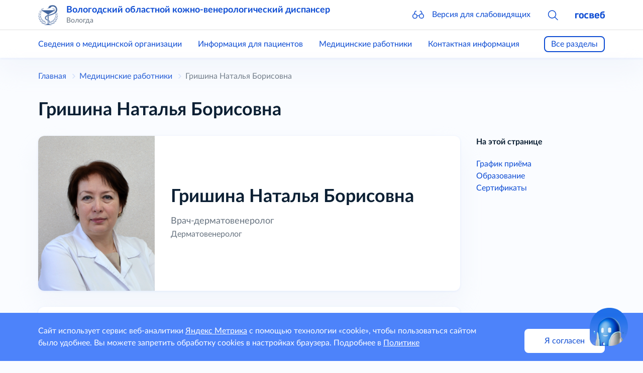

--- FILE ---
content_type: text/html; charset=utf-8
request_url: https://m35-vokvd.gosuslugi.ru/meditsinskie-rabotniki/grishina-natalya-borisovna.html
body_size: 48164
content:
<!DOCTYPE html>
<html lang="ru" class="h-100">
<head>
    <meta charset="UTF-8">
    <meta name="viewport" content="width=device-width, initial-scale=1.0, user-scalable=0">
    

    <title>Гришина Наталья Борисовна</title>
        <!-- CSS only -->
    <link href="https://static.gosweb.gosuslugi.ru/med/assets/main.css?v=26030" rel="stylesheet">
        <!-- Favicons -->
    <meta name="theme-color" content="#7952b3">
    </head>
<body class="d-flex flex-column">
    <script>
        var counterNumberVal = "95784076";
                var metricOrgType = "polyclinic", metricRegion = "r19";
            </script>
    <script src="https://api-metric.gosweb.gosuslugi.ru/scripts/ym-script.js"></script>

<header class="gw-header sticky-top shadow gw-header">
    <div class="gw-column-wrapper">
        <div class="container gw-header__top">
            <div class="gw-header-info position-relative">
                <div class="d-flex flex-nowrap align-items-center">
                    <a href="#offcanvasNavLeft" class="d-block d-xl-none pe-4" data-bs-toggle="offcanvas" data-bs-target="#offcanvasNavLeft" aria-controls="offcanvasNavLeft">
                        <svg class="gw-icon gw-icon_sm">
                            <use xlink:href="#menu-burger"></use>
                        </svg>
                    </a>
                    <div class="offcanvas offcanvas-start gw-mobile-menu gw-column-wrapper" tabindex="-1" id="offcanvasNavLeft" aria-labelledby="offcanvasNavLeftLabel">
                        <div class="container gw-margin_bottom_32 py-3">
                            <div class="d-flex flex-nowrap align-items-center">
                                <div class="me-4">
                                    <a href="/">
                                                                                    <img class="gw-icon-logo" src="/netcat_files/generated/catalogue/11/40x40/1/9a4a05ee513367f71bc5b4c397633696.png?crop=0%3A0%3A0%3A0&hash=b1e16771ff2d8f50991563bd21876c0f&resize_mode=0&wm_m=0" alt="Вологодский областной кожно-венерологический диспансер" title="Вологодский областной кожно-венерологический диспансер" />
                                                                            </a>
                                </div>
                                <div class="flex-grow-1 overflow-hidden pe-4">
                                    <div class="text-truncate gw-header-info__text-caption">
                                        <a href="/" class="h5">
                                            Вологодский областной кожно-венерологический диспансер                                        </a>
                                    </div>
                                                                            <div class="pb-0 gw-content-small-title">
                                            Вологда                                        </div>
                                                                    </div>
                                <div>
                                    <a href="#closebtn" data-bs-dismiss="offcanvas" aria-label="Close">
                                        <svg class="gw-icon gw-icon_sm">
                                            <use xlink:href="#close"></use>
                                        </svg>
                                    </a>
                                </div>
                            </div>
                        </div>
                        <div class="p-0 m-0 offcanvas-body d-flex flex-column justify-content-between gw-mobile-menu-nav">
                            <div class="container gw-margin_bottom_32">
                                <div class="gw-margin_bottom_40">
                                                                            <div class="gw-margin_bottom_24"><a href="/svedeniya-o-meditsinskoy-organizatsii/">Сведения о медицинской организации</a></div>
                                                                            <div class="gw-margin_bottom_24"><a href="/informatsiya-dlya-patsientov/">Информация для пациентов</a></div>
                                                                            <div class="gw-margin_bottom_24"><a class="active" href="/meditsinskie-rabotniki/">Медицинские работники</a></div>
                                                                            <div class="gw-margin_bottom_24"><a href="/kontaktnaya-informatsiya/">Контактная информация</a></div>
                                                                            <div class="gw-margin_bottom_24"><a href="/lekarstvennoe-obespechenie/">Лекарственное обеспечение</a></div>
                                                                            <div class="gw-margin_bottom_24"><a href="/vakansii/">Вакансии</a></div>
                                                                            <div class="gw-margin_bottom_24"><a href="/otzyvy-patsientov/">Отзывы пациентов</a></div>
                                                                            <div class=""><a href="/map/">Навигатор по сайту</a></div>
                                                                    </div>
                                <hr class="p-0 mt-0 gw-margin_bottom_32" />
                                <div class="gw-mobile-menu-nav__bottom">
                                    <a href="#glass" class="d-flex flex-nowrap align-items-center" data-bs-toggle="modal" data-bs-target="#blind-support">
                                        <div class="pe-4">
                                            <svg class="gw-icon gw-icon_sm"><use xlink:href="#glass"></use></svg>
                                        </div>
                                        <div>Версия для слабовидящих</div>
                                    </a>
                                </div>
                            </div>
                            <div class="container gw-mobile-menu-footer gw-margin_bottom_40">
                                <a href="https://gosweb.gosuslugi.ru/" target="_blank">
                                    <svg class="gw-icon-gosweb">
                                        <use xlink:href="#gosweb"></use>
                                    </svg>
                                </a>
                            </div>
                        </div>
                    </div>
                    <div class="me-4 d-none d-md-block">
                        <a href="/">
                                                            <img class="gw-icon-logo" src="/netcat_files/generated/catalogue/11/40x40/1/9a4a05ee513367f71bc5b4c397633696.png?crop=0%3A0%3A0%3A0&hash=b1e16771ff2d8f50991563bd21876c0f&resize_mode=0&wm_m=0" alt="Вологодский областной кожно-венерологический диспансер" title="Вологодский областной кожно-венерологический диспансер" />
                                                    </a>
                    </div>
                    <div class="flex-grow-1 overflow-hidden pe-4">
                        <div class="text-truncate gw-header-info__text-caption">
                            <a href="/" class="h5">
                                Вологодский областной кожно-венерологический диспансер                            </a>
                        </div>
                                                    <div class="pb-0 gw-content-small-title">
                                Вологда                            </div>
                                            </div>
                    <div class="gw-header-icons">
                        <div class="gw-header-icons__wrapper">
                            <div class="gw-header-icons__item">
                                <a href="#glass" class="gw-header-icons__link" data-bs-toggle="modal" data-bs-target="#blind-support">
                                    <svg class="gw-icon gw-icon_sm">
                                        <use xlink:href="#glass"></use>
                                    </svg>
                                    <span class="gw-header-icons__sub-title">Версия для слабовидящих</span>
                                </a>
                            </div>
                                                            <div class="gw-header-icons__item gw-header-icons__item_visible">
                                    <a class="gw-header-link__search collapsed" data-bs-toggle="collapse" href="#headSearchCollapse" role="button"
                                       aria-expanded="false" aria-controls="headSearchCollapse">
                                        <svg class="gw-icon gw-icon_sm">
                                            <use xlink:href="#search"></use>
                                        </svg>
                                    </a>
                                </div>
                                                        <div class="gw-header-icons__item">
                                <a href="https://gosweb.gosuslugi.ru/" target="_blank">
                                    <svg class="gw-icon-gosweb">
                                        <use xlink:href="#gosweb"></use>
                                    </svg>
                                </a>
                            </div>
                        </div>
                    </div>
                </div>
                                    <div class="collapse gw-search-form-block" id="headSearchCollapse">
                        <form class="gw-search-form-block__form" action="/search/" method="get" role="search">
                            <div class="bg-white d-flex justify-content-end align-items-center">
                                <div class="position-relative gw-search-form-block__field">
                                    <input name="search_query" type="text" class="form-control rounded py-3 pe-12">
                                    <button type="submit"
                                            class="btn btn-link rounded m-0 py-0 px-3 position-absolute end-0 top-50 translate-middle-y">
                                        <svg class="gw-icon gw-icon_sm">
                                            <use xlink:href="#search"></use>
                                        </svg>
                                    </button>
                                </div>
                                <a href="#headSearchCollapse" class="ps-3 pe-0 py-0" data-bs-toggle="collapse" role="button"
                                   aria-expanded="true" aria-controls="headSearchCollapse">
                                    <svg class="gw-icon gw-icon_sm">
                                        <use xlink:href="#close"></use>
                                    </svg>
                                </a>
                            </div>
                        </form>
                    </div>
                            </div>
        </div>
    </div>

    <hr class="d-none d-xl-block border-ciottoli opacity-100 gw-header__divider"/>

    <div class="gw-column-wrapper gw-header__bottom-wrapper">
        <div class="d-none d-xl-block gw-header__bottom gw-header-bottom">
            <div class="container">
                <div class="gw-header-bottom__wrapper" id="gw-header-navigation-menu">
                    <div class="gw-top-nav gw-js-menu-list">
                                                    <div class="gw-top-nav__item"><a class="gw-header__link gw-top-nav__item-link " href="/svedeniya-o-meditsinskoy-organizatsii/">Сведения о медицинской организации</a></div>
                                                    <div class="gw-top-nav__item"><a class="gw-header__link gw-top-nav__item-link " href="/informatsiya-dlya-patsientov/">Информация для пациентов</a></div>
                                                    <div class="gw-top-nav__item"><a class="gw-header__link gw-top-nav__item-link  gw-top-nav__item-link_active" href="/meditsinskie-rabotniki/">Медицинские работники</a></div>
                                                    <div class="gw-top-nav__item"><a class="gw-header__link gw-top-nav__item-link " href="/kontaktnaya-informatsiya/">Контактная информация</a></div>
                                                    <div class="gw-top-nav__item"><a class="gw-header__link gw-top-nav__item-link " href="/lekarstvennoe-obespechenie/">Лекарственное обеспечение</a></div>
                                                    <div class="gw-top-nav__item"><a class="gw-header__link gw-top-nav__item-link " href="/vakansii/">Вакансии</a></div>
                                                    <div class="gw-top-nav__item"><a class="gw-header__link gw-top-nav__item-link " href="/otzyvy-patsientov/">Отзывы пациентов</a></div>
                                                    <div class="gw-top-nav__item"><a class="gw-header__link gw-top-nav__item-link " href="/map/">Навигатор по сайту</a></div>
                                            </div>
                    <a href="javascript:void(0);" class="gw-header-bottom__button gw-button_type_outline gw-js-main-header-link">Все разделы</a>
                </div>
            </div>
        </div>
    </div>
</header>
<!-- content -->
<main class="gw-content gw-column-wrapper gw-margin_bottom_32">
        <div class="container d-none d-xl-block gw-breadcrumb">
        <nav>
            <ol class="breadcrumb" itemscope="" itemtype="https://schema.org/BreadcrumbList">
                <li class="breadcrumb-item gw-breadcrumb__item" itemprop="itemListElement" itemscope="" itemtype="https://schema.org/ListItem">
                    <meta itemprop="position" content="1">
                    <a itemprop="item" href="/"><span itemprop="name">Главная</span></a>
                </li>
                                                                                <li class="breadcrumb-item gw-breadcrumb__item" itemprop="itemListElement" itemscope="" itemtype="https://schema.org/ListItem">
                            <meta itemprop="position" content="2">
                            <a itemprop="item" href="/meditsinskie-rabotniki/"><span itemprop="name">Медицинские работники</span></a>
                        </li>
                                                                                                                                <li class="breadcrumb-item gw-breadcrumb__item gw-breadcrumb__item_active" itemprop="itemListElement" itemscope="" itemtype="https://schema.org/ListItem">
                        <meta itemprop="position" content="4">
                        <span itemprop="name">Гришина Наталья Борисовна</span>
                    </li>
                            </ol>
        </nav>
    </div>

    <div class="container">
        <h1>Гришина Наталья Борисовна</h1>
    </div>
    <div class="container"><div class="row">
        <div data-bs-spy="scroll" data-bs-target="#right-menu-navbars" class="col-12 col-xl-9 order-last order-xl-first">
                <div >
            <section class="gw-margin_bottom_32">
                <div class="gw-person-info gw-filled-section gw-filled-section_shadow">
                    <div class="gw-person-info__img-wrapper">
                        <img src="/netcat_files/generated/79/139/300x400/15/5e63271b75f185e06af6911d6b907d03.png?crop=0%3A0%3A0%3A0&hash=591a0200fe3548c0736df888e3d0f5e0&resize_mode=0&wm_m=0"
                             class="gw-person-info__img"
                             alt="Гришина Наталья Борисовна."
                             title="Гришина Наталья Борисовна">
                    </div>
                    <div class="gw-person-info__about">
                        <div class="gw-person-info__name">Гришина Наталья Борисовна</div>
                                                    <p class="gw-person-info__jobtitle">Врач-дерматовенеролог</p>
                                                                            <div class="gw-person-info__territory">Дерматовенеролог</div>
                                                                                                                                            </div>
                </div>
            </section>
                                        <section class="gw-margin_bottom_32" id="appointment">
                                <div class="gw-filled-section gw-filled-section_color_theme gw-filled-section_shadow gw-padding_24 gw-last-child-mb0">
            <div class="gw-appointment gw-appointment_single">
                <h4 class="gw-appointment__title">График приёма</h4>
                <a class="gw-appointment__link" href="https://www.gosuslugi.ru/600204/1/form?_=1679920219982" target="_blank">
                    <svg class="gw-icon gw-icon_sm gw-icon-sign-up">
                        <use xlink:href="#calendar"></use>
                    </svg>
                    <span>Записаться на приём</span>
                </a>
            </div>
            <div class="gw-schedule gw-schedule_single">
                <div id="gw_schedule_15">
                
                    <div class="gw-schedule-period gw-filled-section_color_highlighted">
                                                <div class="gw-schedule-dates">
                            <span>26 января 2026</span>
                            <span> — </span>
                            <span>01 февраля 2026</span>
                        </div>
                                                    <a rel="nofollow" href="/meditsinskie-rabotniki/grishina-natalya-borisovna.html?start_day_week=02.02.2026"
                                data-link-container="#gw_schedule_15"
                                data-link-url="/informatsiya-dlya-patsientov/grafik-priema-spetsialistov/grafik-priema-spetsialistov.html?start_day_week=02.02.2026&person_id=15&nc_ctpl=100&schedule_link=/meditsinskie-rabotniki/grishina-natalya-borisovna.html&isNaked=1"
                                data-link-history="/meditsinskie-rabotniki/grishina-natalya-borisovna.html?start_day_week=02.02.2026"
                                class="gw-schedule-nav-link gw-js-link-auto">
                                <svg class="gw-icon gw-icon_sm">
                                    <use xlink:href="#round-up"></use>
                                </svg>
                            </a>
                                            </div>
                    <div class="gw-schedule__legend gw-schedule__legend-grid">
                        <div class="gw-schedule__days-grid gw-schedule__legend-days">
                                                            <div class="gw-schedule__day gw-schedule-day">
                                    <div class="gw-schedule-day__name">Понедельник</div>
                                    <div class="gw-schedule-day__data">26 января</div>
                                </div>
                                                            <div class="gw-schedule__day gw-schedule-day">
                                    <div class="gw-schedule-day__name">Вторник</div>
                                    <div class="gw-schedule-day__data">27 января</div>
                                </div>
                                                            <div class="gw-schedule__day gw-schedule-day">
                                    <div class="gw-schedule-day__name">Среда</div>
                                    <div class="gw-schedule-day__data">28 января</div>
                                </div>
                                                            <div class="gw-schedule__day gw-schedule-day">
                                    <div class="gw-schedule-day__name">Четверг</div>
                                    <div class="gw-schedule-day__data">29 января</div>
                                </div>
                                                            <div class="gw-schedule__day gw-schedule-day">
                                    <div class="gw-schedule-day__name">Пятница</div>
                                    <div class="gw-schedule-day__data">30 января</div>
                                </div>
                                                            <div class="gw-schedule__day gw-schedule-day">
                                    <div class="gw-schedule-day__name">Суббота</div>
                                    <div class="gw-schedule-day__data">31 января</div>
                                </div>
                                                            <div class="gw-schedule__day gw-schedule-day">
                                    <div class="gw-schedule-day__name">Воскресенье</div>
                                    <div class="gw-schedule-day__data">01 февраля</div>
                                </div>
                                                    </div>
                    </div>
                    <div class="gw-schedule__main-item gw-schedule__main-grid">
                                                                                <div class="gw-schedule__days">
                                <div class="gw-schedule__days-wrapper">
                                    <div class="gw-schedule__days-grid gw-schedule__inner-legend">
                                                                                    <div class="gw-schedule__day gw-schedule-day">
                                                <div class="gw-schedule-day__name">Понедельник</div>
                                                <div class="gw-schedule-day__data">26 января</div>
                                            </div>
                                                                                    <div class="gw-schedule__day gw-schedule-day">
                                                <div class="gw-schedule-day__name">Вторник</div>
                                                <div class="gw-schedule-day__data">27 января</div>
                                            </div>
                                                                                    <div class="gw-schedule__day gw-schedule-day">
                                                <div class="gw-schedule-day__name">Среда</div>
                                                <div class="gw-schedule-day__data">28 января</div>
                                            </div>
                                                                                    <div class="gw-schedule__day gw-schedule-day">
                                                <div class="gw-schedule-day__name">Четверг</div>
                                                <div class="gw-schedule-day__data">29 января</div>
                                            </div>
                                                                                    <div class="gw-schedule__day gw-schedule-day">
                                                <div class="gw-schedule-day__name">Пятница</div>
                                                <div class="gw-schedule-day__data">30 января</div>
                                            </div>
                                                                                    <div class="gw-schedule__day gw-schedule-day">
                                                <div class="gw-schedule-day__name">Суббота</div>
                                                <div class="gw-schedule-day__data">31 января</div>
                                            </div>
                                                                                    <div class="gw-schedule__day gw-schedule-day">
                                                <div class="gw-schedule-day__name">Воскресенье</div>
                                                <div class="gw-schedule-day__data">01 февраля</div>
                                            </div>
                                                                            </div>
                                    <div class="gw-schedule__days-grid gw-schedule__content">
                                                                                  <div class="gw-schedule__item">
                                                                                                                                                      <div class="gw-schedule__appointment">
                                                          <div class="gw-schedule__time">14:00 - 19:00</div>
                                                                                                                    <div class="gw-schedule__cabinet">кабинет 221</div>
                                                      </div>
                                                                                                                                          </div>
                                                                                  <div class="gw-schedule__item">
                                                                                                                                                      <div class="gw-schedule__appointment">
                                                          <div class="gw-schedule__time">08:00 - 14:00</div>
                                                                                                                    <div class="gw-schedule__cabinet">кабинет 221</div>
                                                      </div>
                                                                                                                                          </div>
                                                                                  <div class="gw-schedule__item">
                                                                                                                                                      <div class="gw-schedule__appointment">
                                                          <div class="gw-schedule__time">14:00 - 19:00</div>
                                                                                                                    <div class="gw-schedule__cabinet">кабинет 221</div>
                                                      </div>
                                                                                                                                          </div>
                                                                                  <div class="gw-schedule__item">
                                                                                                                                                      <div class="gw-schedule__appointment">
                                                          <div class="gw-schedule__time">08:00 - 14:00</div>
                                                                                                                    <div class="gw-schedule__cabinet">кабинет 221</div>
                                                      </div>
                                                                                                                                          </div>
                                                                                  <div class="gw-schedule__item">
                                                                                                <div class="gw-schedule__cabinet">Нет приёма</div>
                                                                                        </div>
                                                                                  <div class="gw-schedule__item">
                                                                                                <div class="gw-schedule__cabinet">Нет приёма</div>
                                                                                        </div>
                                                                                  <div class="gw-schedule__item">
                                                                                                <div class="gw-schedule__cabinet">Нет приёма</div>
                                                                                        </div>
                                                                            </div>
                                </div>
                            </div>
                                            </div>
                    </div>
            </div>
        </div>
                    </section>
                                                    <section class="gw-margin_bottom_32 gw-person-education" id="education">
                    <div class="gw-filled-section gw-filled-section_color_theme gw-filled-section_shadow gw-padding_24 gw-last-child-mb0">
                        <h4>Образование</h4>
                        <div class="gw-margin_bottom_16">
                                                            <div class="gw-person-education__info">Высшее</div>
                                                        <div>Диплом СПГСГМИ РВ №363108, выдан 29.06.1993г.</div>
                        </div>
                                                    <div class="gw-margin_bottom_16">
                                <div class="gw-person-education__info">Специальность</div>
                                <div>Медико-профилактическое дело</div>
                            </div>
                                                                            <div>
                                <div class="gw-person-education__info">Квалификация</div>
                                <div>Врач-гигиенист, эпидемиолог</div>
                            </div>
                                            </div>
                </section>
                                                    <section class="gw-margin_bottom_32 gw-certificates" id="certificates">
                    <div class="gw-filled-section gw-filled-section_color_theme gw-filled-section_shadow gw-padding_24 gw-last-child-mb0">
                        <h4>Сертификаты</h4>
                        <ul>
                            <li>
                                <span>Сертификат специалиста Гришина Н.Б..pdf</span>
                                <div class="gw-certificates__item">
                                    <div class="gw-document-item gw-filled-section gw-filled-section_color_highlighted">
                                        <div class="gw-document-item__row">
                                            <div class="gw-document-item__col gw-document-item__col_format">
                                                <a href="/netcat_files/10/16/Sertifikat_spetsialista_Grishina_N.B..pdf" class="gw-document-item__link" title="Сертификат специалиста Гришина Н.Б..pdf">
                                                    <svg class="gw-icon-format">
                                                        <use xlink:href="#format-pdf"></use>
                                                    </svg>
                                                </a>
                                            </div>
                                            <div class="gw-document-item__col gw-document-item__col_content">
                                                <div class="gw-document-item-content">
                                                    <div class="gw-document-item-content__col gw-document-item-content__col_title">
                                                        <a href="/netcat_files/10/16/Sertifikat_spetsialista_Grishina_N.B..pdf" class="gw-document-item__title" title="Сертификат специалиста Гришина Н.Б..pdf">
                                                            Сертификат специалиста Гришина Н.Б..pdf                                                        </a>
                                                    </div>
                                                    <div class="gw-document-item-content__col gw-document-item-content__col_menu">
                                                        <a href="javascript:void(0);" data-bs-toggle="collapse" data-bs-target="#collapseCertificate15_1" aria-expanded="false">
                                                            <svg class="gw-icon gw-icon_sm">
                                                                <use xlink:href="#menu-points"></use>
                                                            </svg>
                                                        </a>
                                                    </div>
                                                    <div class="gw-document-item-content__col gw-document-item-content__col_info">
                                                        <div class="gw-document-item__download">
                                                            <div class="gw-document-item__divider">|</div>
                                                            <div class="gw-document-item__size">434 КБ</div>
                                                            <a href="/netcat_files/10/16/Sertifikat_spetsialista_Grishina_N.B..pdf" class="gw-document-item__download-link gw-padding_left_24" download>Скачать</a>
                                                        </div>
                                                    </div>
                                                </div>
                                            </div>
                                        </div>
                                        <div class="collapse gw-document-item__collapse gw-last-child-mb0" id="collapseCertificate15_1">
                                            <a href="javascript:void(0);" data-bs-toggle="collapse" data-bs-target="#collapseCertificate15_1" aria-expanded="false" class="gw-document-item__collapse-btn-close">
                                                <svg class="gw-icon gw-icon_sm">
                                                    <use xlink:href="#close"></use>
                                                </svg>
                                            </a>
                                            <div class="gw-document-item__collapse-link"><a href="/netcat_files/10/16/Sertifikat_spetsialista_Grishina_N.B..pdf" download>Скачать</a></div>
                                                                                            <div class="gw-document-item__collapse-link"><a href="/netcat_files/10/16/Sertifikat_spetsialista_Grishina_N.B..pdf">Открыть в браузере</a></div>
                                                                                    </div>
                                    </div>
                                </div>
                            </li>
                        </ul>
                    </div>
                </section>
                                </div>
    </div>
        <div class="col-12 col-xl-3 order-first order-xl-last gw-right-column">
                    <section class="position-sticky gw-vertical-nav">
                <div class="gw-vertical-nav__title">На этой странице</div>
                <ul class="nav justify-content-md-between flex-column flex-md-row flex-xl-column" id="right-menu-navbars">
                                            <li class="nav-item gw-vertical-nav__item">
                            <a href="#appointment" class="nav-link gw-vertical-nav__link">График приёма</a>
                        </li>
                                                                                    <li class="nav-item gw-vertical-nav__item">
                            <a href="#education" class="nav-link gw-vertical-nav__link">Образование</a>
                        </li>
                                                                                    <li class="nav-item gw-vertical-nav__item">
                            <a href="#certificates" class="nav-link gw-vertical-nav__link">Сертификаты</a>
                        </li>
                                                        </ul>
            </section>
            </div>
</div>            <div class="container">
            <div class="text-helper mt-16 mb-14"><p>Информация размещена на официальном сайте с учётом требований Федерального закона от 27.07.2006 № 152-ФЗ &laquo;О персональных данных&raquo;, в рамках Политики в отношении обработки персональных данных и на основании заявления работника</p></div>
        </div>
        </div>
</main>
<!-- /content -->
<footer class="gw-footer gw-column-wrapper">
    <div class="gw-footer__wrapper">
        <div class="container">
            <div class="gw-footer__body">
                <div class="gw-footer__bottom-menu">
                    <div class="gw-bottom-menu">
                                                    <div class="gw-bottom-menu__item">
                                <a href="/svedeniya-o-meditsinskoy-organizatsii/" class="nav-link gw-bottom-menu__item-link">Сведения о медицинской организации</a>
                            </div>
                                                    <div class="gw-bottom-menu__item">
                                <a href="/informatsiya-dlya-patsientov/" class="nav-link gw-bottom-menu__item-link">Информация для пациентов</a>
                            </div>
                                                    <div class="gw-bottom-menu__item">
                                <a href="/meditsinskie-rabotniki/" class="nav-link gw-bottom-menu__item-link gw-bottom-menu__item-link_active">Медицинские работники</a>
                            </div>
                                                    <div class="gw-bottom-menu__item">
                                <a href="/kontaktnaya-informatsiya/" class="nav-link gw-bottom-menu__item-link">Контактная информация</a>
                            </div>
                                                    <div class="gw-bottom-menu__item">
                                <a href="/lekarstvennoe-obespechenie/" class="nav-link gw-bottom-menu__item-link">Лекарственное обеспечение</a>
                            </div>
                                                    <div class="gw-bottom-menu__item">
                                <a href="/vakansii/" class="nav-link gw-bottom-menu__item-link">Вакансии</a>
                            </div>
                                                    <div class="gw-bottom-menu__item">
                                <a href="/otzyvy-patsientov/" class="nav-link gw-bottom-menu__item-link">Отзывы пациентов</a>
                            </div>
                                                    <div class="gw-bottom-menu__item">
                                <a href="/map/" class="nav-link gw-bottom-menu__item-link">Навигатор по сайту</a>
                            </div>
                                                    <div class="gw-bottom-menu__item">
                                <a href="/dokumenty/" class="nav-link gw-bottom-menu__item-link">Документы</a>
                            </div>
                                                    <div class="gw-bottom-menu__item">
                                <a href="/vyshestoyaschie-i-kontroliruyuschie-organy/" class="nav-link gw-bottom-menu__item-link">Вышестоящие и контролирующие органы</a>
                            </div>
                                            </div>
                </div>
                <div class="gw-footer__icons">
                    <div class="gw-social-icons">
                                                        <a href="https://t.me/vokvd35" target="_blank" class="gw-social-icons__link">
                                    <div class="gw-social-icons__icon-wrapper">
                                        <svg class="gw-social-icons__icon">
                                            <use xlink:href="#telegram"></use>
                                        </svg>
                                    </div>
                                </a>
                                                            <a href="https://vk.com/public209412934" target="_blank" class="gw-social-icons__link">
                                    <div class="gw-social-icons__icon-wrapper">
                                        <svg class="gw-social-icons__icon">
                                            <use xlink:href="#vk"></use>
                                        </svg>
                                    </div>
                                </a>
                                                </div>
                    <div class="gw-footer__widget">
                                                    <!-- Yandex.Metrika informer -->
                            <a href="https://metrika.yandex.ru/stat/?id=95784076&from=informer" target="_blank" rel="nofollow">
                                <img src="https://informer.yandex.ru/informer/95784076/3_0_000000FF_000000FF_1_pageviews"
                                     style="width:88px; height:31px; border:0;" alt="Яндекс.Метрика" title="Яндекс.Метрика: данные за сегодня (просмотры, визиты и уникальные посетители)" />
                            </a>
                            <!-- /Yandex.Metrika informer -->
                                            </div>
                </div>
                <div class="gw-footer__policy gw-footer-policy">
                    <div class="gw-margin_bottom_16">
                        <a href="/policy/" class="nav-link gw-bottom-menu__item-link">Политика конфиденциальности</a>
                    </div>
                    <div class="gw-footer-policy__icon gw-footer-icon-blind">
                        <a href="#glass" class="gw-footer-icon-blind__link" data-bs-toggle="modal" data-bs-target="#blind-support">
                            <svg class="gw-icon gw-icon_sm">
                                <use xlink:href="#glass"></use>
                            </svg>
                            <span class="gw-footer-icon-blind__sub-title">Версия для слабовидящих</span>
                        </a>
                    </div>
                </div>
            </div>
        </div>
    </div>
</footer>

<div id="blind-support" class="modal gw-blind-support-modal" tabindex="-1">
    <div class="modal-dialog modal-fullscreen-md-down">
        <div class="modal-content">
            <div class="modal-header border-0 pb-0">
                <div class="modal-title"><b>Версия для слабовидящих</b></div>
                <button type="button" class="btn-close" data-bs-dismiss="modal" aria-label="Close"></button>
            </div>
            <div class="modal-body pt-0">
                <div class="gw-blind-support">
                    <div class="gw-blind-support__block">
                        <div class="gw-blind-support__block-title">Размер шрифта</div>
                        <div class="gw-blind-support__block-buttons">
                            <div class="row">
                                <div class="col col-auto">
                                    <div class="gw-blind-support-font-size gw-blind-support-font-size_base">
                                        <button
                                            class="gw-button gw-button_type_outline gw-button_size_auto js-blind-support-button"
                                            data-gw-blind-support-type="font-size"
                                            data-gw-blind-support-value="base">А</button>
                                    </div>
                                </div>
                                <div class="col col-auto">
                                    <div class="gw-blind-support-font-size gw-blind-support-font-size_normal">
                                        <button
                                            class="gw-button gw-button_type_outline gw-button_size_auto js-blind-support-button"
                                            data-gw-blind-support-type="font-size"
                                            data-gw-blind-support-value="normal">А</button>
                                    </div>
                                </div>
                                <div class="col col-auto">
                                    <div class="gw-blind-support-font-size gw-blind-support-font-size_large">
                                        <button
                                            class="gw-button gw-button_type_outline gw-button_size_auto js-blind-support-button"
                                            data-gw-blind-support-type="font-size"
                                            data-gw-blind-support-value="large">А</button>
                                    </div>
                                </div>
                            </div>
                        </div>
                    </div>
                    <div class="gw-blind-support__block">
                        <div class="gw-blind-support__block-title">Цвет</div>
                        <div class="gw-blind-support__block-buttons">
                            <div class="row">
                                <div class="col col-auto">
                                    <div class="gw-blind-support-theme gw-blind-support-theme_base">
                                        <button
                                            class="gw-button gw-button_type_outline gw-button_size_auto js-blind-support-button"
                                            data-gw-blind-support-type="theme"
                                            data-gw-blind-support-value="base">Стандартный</button>
                                    </div>
                                </div>
                                <div class="col col-auto">
                                    <div class="gw-blind-support-theme gw-blind-support-theme_inverse">
                                        <button
                                            class="gw-button gw-button_type_outline gw-button_size_auto js-blind-support-button"
                                            data-gw-blind-support-type="theme"
                                            data-gw-blind-support-value="inverse">Инверсия</button>
                                    </div>
                                </div>
                                <div class="col col-auto">
                                    <div class="gw-blind-support-theme gw-blind-support-theme_blue">
                                        <button
                                            class="gw-button gw-button_type_outline gw-button_size_auto js-blind-support-button"
                                            data-gw-blind-support-type="theme"
                                            data-gw-blind-support-value="blue">Синий</button>
                                    </div>
                                </div>
                            </div>
                        </div>
                    </div>
                    <div class="gw-blind-support__block">
                        <div class="gw-blind-support__block-title">Межбуквенный интервал</div>
                        <div class="gw-blind-support__block-buttons">
                            <div class="row">
                                <div class="col col-auto">
                                    <div class="gw-blind-support-letter-spacing gw-blind-support-letter-spacing_base">
                                        <button
                                            class="gw-button gw-button_type_outline gw-button_size_auto js-blind-support-button"
                                            data-gw-blind-support-type="letter-spacing"
                                            data-gw-blind-support-value="base">
                                            <span class="gw-text-indent-fix">аб</span>
                                        </button>
                                    </div>
                                </div>
                                <div class="col col-auto">
                                    <div class="gw-blind-support-letter-spacing gw-blind-support-letter-spacing_normal">
                                        <button
                                            class="gw-button gw-button_type_outline gw-button_size_auto js-blind-support-button"
                                            data-gw-blind-support-type="letter-spacing"
                                            data-gw-blind-support-value="normal">
                                            <span class="gw-text-indent-fix">аб</span>
                                        </button>
                                    </div>
                                </div>
                                <div class="col col-auto">
                                    <div class="gw-blind-support-letter-spacing gw-blind-support-letter-spacing_large">
                                        <button
                                            class="gw-button gw-button_type_outline gw-button_size_auto js-blind-support-button"
                                            data-gw-blind-support-type="letter-spacing"
                                            data-gw-blind-support-value="large">
                                            <span class="gw-text-indent-fix">аб</span>
                                        </button>
                                    </div>
                                </div>
                            </div>
                        </div>
                    </div>
                    <div class="gw-blind-support__block">
                        <div class="gw-blind-support__block-title">Межстрочный интервал</div>
                        <div class="gw-blind-support__block-buttons">
                            <div class="row">
                                <div class="col col-auto">
                                    <div class="gw-blind-support-line-height gw-blind-support-line-height_base">
                                        <button
                                            class="gw-button gw-button_type_outline gw-button_size_auto js-blind-support-button"
                                            data-gw-blind-support-type="line-height"
                                            data-gw-blind-support-value="base">Стандартный<br>интервал</button>
                                    </div>
                                </div>
                                <div class="col col-auto">
                                    <div class="gw-blind-support-line-height gw-blind-support-line-height_normal">
                                        <button
                                            class="gw-button gw-button_type_outline gw-button_size_auto js-blind-support-button"
                                            data-gw-blind-support-type="line-height"
                                            data-gw-blind-support-value="normal">Средний<br>интервал</button>
                                    </div>
                                </div>
                                <div class="col col-auto">
                                    <div class="gw-blind-support-line-height gw-blind-support-line-height_large">
                                        <button
                                            class="gw-button gw-button_type_outline gw-button_size_auto js-blind-support-button"
                                            data-gw-blind-support-type="line-height"
                                            data-gw-blind-support-value="large">Большой<br>интервал</button>
                                    </div>
                                </div>
                            </div>
                        </div>
                    </div>
                </div>
            </div>
        </div>
    </div>
</div>

    <div class="gw-analytics-agreement" gw-user-data="metricsAgreement">
        <div class="gw-column-wrapper">
            <div class="container gw-analytics-agreement__wrapper">
                <p>Сайт использует сервис веб-аналитики <a href="#" class="gw-analytics-agreement__link" data-bs-toggle="modal" data-bs-target="#gw-analytics-agreement">Яндекс Метрика</a> с помощью технологии «cookie», чтобы пользоваться сайтом было удобнее. Вы можете запретить обработку cookies в настройках браузера. Подробнее в <a target="_blank" class="gw-analytics-agreement__link" href="/policy/">Политике</a></p>
                <button class="gw-analytics-agreement__button gw-agreement-button" gw-user-data-setter>Я согласен</button>
            </div>
        </div>
    </div>
    <div class="gw-modal-analytics-agreement modal" id="gw-analytics-agreement" tabindex="-1">
        <div class="modal-dialog modal-fullscreen-md-down">
            <div class="modal-content">
                <div class="modal-header">
                    <button type="button" class="btn-close" data-bs-dismiss="modal" aria-label="Close"></button>
                </div>
                <div class="modal-body">
                    <p>Этот сайт использует сервис веб-аналитики Яндекс Метрика, предоставляемый компанией ООО «ЯНДЕКС», 119021, Россия, Москва, ул. Л. Толстого, 16 (далее — Яндекс)</p>
                    <p>Сервис Яндекс Метрика использует технологию «cookie».</p>
                    <p>Собранная при помощи cookie информация не может идентифицировать вас, однако может помочь нам улучшить работу нашего сайта. Информация об использовании вами данного сайта, будет передаваться и храниться на сервере Яндекса в Российской Федерации. Яндекс будет обрабатывать эту информацию с целью анализа пользовательской активности</p>
                    <p>Вы можете отказаться от использования cookies, выбрав соответствующие настройки в браузере. Используя этот сайт, вы соглашаетесь на обработку данных о вас Яндексом в порядке и целях, указанных выше</p>
                </div>
            </div>
        </div>
    </div>

<script src="https://static.gosweb.gosuslugi.ru/med/assets/main.js?v=26030"></script>

    <svg style="display: none;" xmlns="http://www.w3.org/2000/svg" xmlns:xlink="http://www.w3.org/1999/xlink"><defs><symbol fill="none" viewBox="0 0 48 48" id="accessible"><path d="M24 11.742a3.516 3.516 0 1 0 0-7.032 3.516 3.516 0 0 0 0 7.032ZM19.582 21.863 8.038 19.71c-2.021-.376-1.746-3.354.31-3.354l31.241.008c2.056 0 2.33 2.977.31 3.355l-11.507 2.144 1.933 18.694a1.738 1.738 0 0 1-1.729 1.917v0c-.808 0-1.51-.557-1.692-1.345l-2.935-12.646-2.934 12.647a1.737 1.737 0 0 1-1.693 1.344v0a1.737 1.737 0 0 1-1.727-1.919l1.967-18.692Z" stroke="currentColor" stroke-width="3" stroke-miterlimit="10" stroke-linecap="round" stroke-linejoin="round" /></symbol><symbol viewBox="0 0 24 20" fill="none" id="arrow-left"><path fill-rule="evenodd" clip-rule="evenodd" d="M11.53 6.53a.75.75 0 0 0-1.06-1.06l-4 4a.75.75 0 0 0 0 1.06l4 4a.75.75 0 1 0 1.06-1.06l-2.72-2.722 9.19.002a.75.75 0 1 0 0-1.5l-9.188-.002L11.53 6.53Z" fill="currentColor" /></symbol><symbol viewBox="0 0 24 20" fill="none" id="arrow-right"><path fill-rule="evenodd" clip-rule="evenodd" d="M12.47 13.47a.75.75 0 1 0 1.06 1.06l4-4a.75.75 0 0 0 0-1.06l-4-4a.75.75 0 1 0-1.06 1.06L15.19 9.25l-9.19-.001a.75.75 0 0 0 0 1.5l9.187.001-2.718 2.718Z" fill="currentColor" /></symbol><symbol fill="none" viewBox="0 0 48 48" id="attachment"><path d="M36.988 34.807V24.034a2.6 2.6 0 0 0-5.199-.01l-.038 11.481a5.213 5.213 0 1 0 10.425.02v-8.329" stroke="currentColor" stroke-width="3" stroke-linecap="round" /><path d="M36.953 14.839V4.259a2 2 0 0 0-2-2h-24.25a2 2 0 0 0-2 2v31.159h14.125M17.922 9.762v4.004M17.922 21.996V26M27.734 9.762v4.004" stroke="currentColor" stroke-width="3" stroke-linecap="round" stroke-linejoin="round" /></symbol><symbol fill="none" viewBox="0 0 48 48" id="attention"><path fill-rule="evenodd" clip-rule="evenodd" d="M11.973 11.973c6.63-6.631 17.422-6.63 24.055 0 6.631 6.63 6.63 17.423 0 24.055-6.631 6.632-17.425 6.632-24.055 0-6.63-6.63-6.63-17.422 0-24.055Zm26.175-2.121c-7.803-7.801-20.495-7.804-28.297 0-7.801 7.804-7.802 20.495 0 28.297 7.802 7.804 20.496 7.804 28.298 0 7.801-7.803 7.804-20.495 0-28.297ZM24 14.043a1.5 1.5 0 0 1 1.5 1.5v10.186a1.5 1.5 0 0 1-3 0V15.543a1.5 1.5 0 0 1 1.5-1.5Zm0 19.988a2 2 0 1 0 0-4 2 2 0 0 0 0 4Z" fill="currentColor" /></symbol><symbol fill="none" viewBox="0 0 24 24" id="beaker"><path d="m18.584 18.346-4.447-8.627v-4.57h1.143V4.007h-1.15V4l-.52.006H8.424v1.136h1.143v4.515l-4.449 8.692A1.142 1.142 0 0 0 6.141 20h11.423a1.142 1.142 0 0 0 1.02-1.654Zm-7.996-8.168.122-.246V5.183l2.285-.027v4.84l.126.246 2.087 4.046H8.48l2.107-4.11ZM6.14 18.87 7.9 15.43h7.9l1.768 3.428-11.427.012Z" fill="currentColor" /></symbol><symbol fill="none" viewBox="0 0 48 48" id="bill"><path d="M37.741 40.498V11.694a4.124 4.124 0 0 0-4.112-4.112H7.621a4.124 4.124 0 0 1 4.112 4.112v28.804" stroke="currentColor" stroke-width="3" stroke-miterlimit="10" stroke-linecap="round" stroke-linejoin="round" /><path d="m37.742 40.498-4.328-2.08-4.332 2.08-4.332-2.08-4.334 2.08-4.342-2.08-4.34 2.08M21.2 31.372V16.708M21.2 16.708h5.693c2.306 0 3.834 1.174 3.834 3.48s-1.528 3.48-3.834 3.48H21.2M25.982 28.464h-7.236" stroke="currentColor" stroke-width="3" stroke-miterlimit="10" stroke-linecap="round" stroke-linejoin="round" /></symbol><symbol fill="none" viewBox="0 0 24 24" id="body"><path d="M12.4 6.667A1.333 1.333 0 1 0 12.4 4a1.333 1.333 0 0 0 0 2.667ZM10.51 13.32l-1.013 5.741a.8.8 0 0 0 1.245.794.792.792 0 0 0 .325-.517l.7-3.997v.007s.173-1.084.583-1.084h.104c.416 0 .583 1.084.583 1.084v-.004l.7 3.997a.797.797 0 1 0 1.57-.28l-1.014-5.74-.163-.99c-.097-.604-.14-1.587.017-1.99.133-.347.47-.473.773-.473H18a.8.8 0 1 0 0-1.6H6.8a.8.8 0 1 0 0 1.6h3.083c.308 0 .64.126.774.473.156.403.113 1.386.016 1.99l-.163.99Z" stroke="currentColor" stroke-miterlimit="10" /></symbol><symbol fill="none" viewBox="0 0 24 24" id="body-points"><path d="M12 5.23a2 2 0 1 0 .001-3.998A2 2 0 0 0 12 5.23ZM14.846 20.344v1a1.428 1.428 0 0 1-2.854 0M19.835 10.89h-4.987v4.572M6.54 10.89H4.165a1.428 1.428 0 0 1 0-2.853h10.668M19.835 10.89a1.428 1.428 0 0 0 0-2.853h-.042" stroke="currentColor" stroke-width="1.5" stroke-linecap="round" stroke-linejoin="round" /><path d="M11.994 17.774v3.57a1.428 1.428 0 0 1-2.853 0v-7.807" stroke="currentColor" stroke-width="1.5" stroke-linecap="round" stroke-linejoin="round" /><path d="M9.145 11.781a.875.875 0 1 0 0-1.75.875.875 0 0 0 0 1.75ZM14.875 18.781a.875.875 0 1 0 0-1.75.875.875 0 0 0 0 1.75ZM17.34 8.912a.875.875 0 1 0 0-1.75.875.875 0 0 0 0 1.75Z" fill="currentColor" /></symbol><symbol fill="none" viewBox="0 0 25 24" id="brain"><path d="M18.429 10.039C18.376 6.149 15.163 3 11.22 3c-3.975 0-7.209 3.202-7.207 7.1-.01.103-.222 2.524 1.505 4.984.742 1.058 1.222 2.07 1.468 3.095.166.693.287 1.88.287 2.821h.75c0-.993-.13-2.253-.308-2.997-.268-1.117-.786-2.213-1.583-3.35-1.56-2.224-1.374-4.459-1.37-4.516 0-3.522 2.897-6.387 6.458-6.387 3.562 0 6.46 2.865 6.46 6.387v.097l1.81 3.266h-1.614v3.375h-3V21h.75v-3.375h3V14.25h2.136l-2.333-4.211Z" fill="currentColor" /><path d="M15.469 9.602a4.239 4.239 0 0 0-3.841-3.84v-1.02h-.75v1.02a4.238 4.238 0 0 0-3.841 3.84h-1.02v.75h1.02a4.238 4.238 0 0 0 3.84 3.84v1.02h.75v-1.02a4.238 4.238 0 0 0 3.842-3.84h1.019v-.75h-1.02Zm-.752.75a3.49 3.49 0 0 1-3.09 3.089v-.495h-.75v.495a3.49 3.49 0 0 1-3.088-3.089h.495v-.75h-.495a3.49 3.49 0 0 1 3.089-3.089v.495h.75v-.495a3.49 3.49 0 0 1 3.089 3.09h-.495v.75h.495Z" fill="currentColor" /></symbol><symbol fill="none" viewBox="0 0 25 24" id="broken-bone"><path d="m12.625 10.69-1.822-3.156a2.433 2.433 0 0 0 .889-3.32 2.433 2.433 0 0 0-3.32-.889 2.446 2.446 0 0 0-1.166 1.623 2.41 2.41 0 0 0-1.99.2 2.414 2.414 0 0 0-1.132 1.475 2.414 2.414 0 0 0 .243 1.844c.324.562.848.964 1.475 1.132a2.414 2.414 0 0 0 1.844-.243l1.822 3.157a.304.304 0 0 0 .56-.09l.395-1.901 1.844.609a.303.303 0 0 0 .358-.44Zm-2.335-.852a.303.303 0 0 0-.392.227l-.302 1.454L8.009 8.77a.304.304 0 0 0-.45-.087 1.811 1.811 0 0 1-1.6.328 1.81 1.81 0 0 1-1.106-.849A1.81 1.81 0 0 1 4.67 6.78a1.81 1.81 0 0 1 .849-1.106 1.81 1.81 0 0 1 1.794-.016.304.304 0 0 0 .451-.26 1.824 1.824 0 0 1 3.4-.88 1.825 1.825 0 0 1-.901 2.604.304.304 0 0 0-.15.434l1.586 2.748-1.41-.466ZM19.741 15.531a2.414 2.414 0 0 0-1.475-1.132 2.413 2.413 0 0 0-1.844.243l-.012.007-1.508-2.558a.304.304 0 0 0-.216-.146l-2.001-.304a.304.304 0 0 0-.333.201l-.63 1.822a.304.304 0 0 0 .026.254l1.506 2.553a2.413 2.413 0 0 0-1.12 1.469 2.414 2.414 0 0 0 .242 1.844A2.443 2.443 0 0 0 14.484 21c.421 0 .837-.11 1.211-.327a2.41 2.41 0 0 0 1.168-1.622 2.41 2.41 0 0 0 1.989-.2 2.414 2.414 0 0 0 1.132-1.476 2.414 2.414 0 0 0-.243-1.844Zm-.343 1.687a1.81 1.81 0 0 1-.85 1.107 1.81 1.81 0 0 1-1.794.016.303.303 0 0 0-.451.26 1.81 1.81 0 0 1-.911 1.546 1.811 1.811 0 0 1-1.383.182 1.81 1.81 0 0 1-1.107-.849 1.81 1.81 0 0 1-.182-1.383 1.81 1.81 0 0 1 1.076-1.217.304.304 0 0 0 .147-.436l-1.6-2.714.5-1.45 1.609.244 1.6 2.713a.304.304 0 0 0 .45.083 1.81 1.81 0 0 1 1.607-.334c.47.126.863.428 1.106.85.244.42.308.912.183 1.382Z" fill="currentColor" stroke="currentColor" stroke-width=".5" /></symbol><symbol fill="none" viewBox="0 0 24 24" id="calendar"><path d="M19.2 4.875h-1.65V3.75c0-.375-.3-.75-.75-.75-.375 0-.75.3-.75.75v1.125H7.875V3.75c0-.375-.3-.75-.75-.75-.375 0-.75.3-.75.75v1.125H4.8c-.975 0-1.8.75-1.8 1.8V19.2c0 .975.825 1.8 1.8 1.8h14.4c.975 0 1.8-.825 1.8-1.8V6.675c0-1.05-.825-1.8-1.8-1.8ZM7.2 7.2c.375 0 .75-.3.75-.75V6.3h8.175v.15c0 .375.3.75.75.75.375 0 .75-.3.75-.75V6.3H19.2c.225 0 .45.225.45.45v1.725H4.425V6.75c0-.225.225-.45.45-.45H6.45v.15c0 .375.3.75.75.75Zm12.375 11.925c0 .225-.225.45-.45.45H4.875a.484.484 0 0 1-.45-.45V9.975h15.15v9.15Z" fill="currentColor" /></symbol><symbol fill="none" viewBox="0 0 48 48" id="calendar-2"><path fill="transparent" d="M0 0h48v48H0z" /><path fill-rule="evenodd" clip-rule="evenodd" d="M32.5 2.395a1.5 1.5 0 0 1 1.5 1.5V6h2.5a5.5 5.5 0 0 1 5.5 5.5V14a1.5 1.5 0 0 1-3 0v-2.5A2.5 2.5 0 0 0 36.5 9H34v1.895a1.5 1.5 0 1 1-3 0V9H17v1.895a1.5 1.5 0 1 1-3 0V9h-2.5A2.5 2.5 0 0 0 9 11.5v25a2.5 2.5 0 0 0 2.5 2.5H16a1.5 1.5 0 0 1 0 3h-4.5A5.5 5.5 0 0 1 6 36.5v-25A5.5 5.5 0 0 1 11.5 6H14V3.895a1.5 1.5 0 0 1 3 0V6h14V3.895a1.5 1.5 0 0 1 1.5-1.5Z" fill="currentColor" /><path d="M33.756 20.414h-1.828a2 2 0 0 0-1.898 2.632l2.319 6.963c1.518 4.56 7.97 4.56 9.488 0l2.318-6.963a2 2 0 0 0-1.898-2.632H40.43M23.758 36.788v1.82a6.668 6.668 0 0 0 6.668 6.669v0a6.668 6.668 0 0 0 6.668-6.668v-3.937M23.758 36.637a3 3 0 1 1 0-6 3 3 0 0 1 0 6Z" stroke="currentColor" stroke-width="3" stroke-miterlimit="10" stroke-linecap="round" stroke-linejoin="round" /></symbol><symbol fill="none" viewBox="0 0 48 48" id="calendar-time"><path d="M40.5 19v-7.5a4 4 0 0 0-4-4h-25a4 4 0 0 0-4 4v25a4 4 0 0 0 4 4H19M32.5 3.898v7M15.5 3.898v7" stroke="currentColor" stroke-width="3" stroke-linecap="round" /><path d="M31.5 40.5a9 9 0 1 0 0-18 9 9 0 0 0 0 18Z" stroke="currentColor" stroke-width="2.8" stroke-linecap="round" stroke-linejoin="round" /><path d="M34.236 34.235 31.5 31.499v-3.722" stroke="currentColor" stroke-width="2.8" stroke-linecap="round" stroke-linejoin="round" /></symbol><symbol fill="none" viewBox="0 0 48 48" id="certificate"><path d="M18.657 30.27h12.58c.77 0 1.4.63 1.4 1.4 0 .77-.63 1.4-1.4 1.4h-12.58c-.77 0-1.4-.63-1.4-1.4 0-.77.62-1.4 1.4-1.4ZM18.657 23.64h12.58c.77 0 1.4.63 1.4 1.4 0 .77-.63 1.4-1.4 1.4h-12.58c-.77 0-1.4-.63-1.4-1.4 0-.77.62-1.4 1.4-1.4ZM25.82 14.263h5.68c.77 0 1.4.63 1.4 1.4 0 .77-.63 1.4-1.4 1.4h-5.68c-.77 0-1.4-.63-1.4-1.4 0-.77.62-1.4 1.4-1.4Z" fill="currentColor" /><path d="M36.693 7.002H12.19a2.104 2.104 0 0 0-2.186 2.231V38.2a2.214 2.214 0 0 0 2.186 2.186h24.503a2.177 2.177 0 0 0 2.186-2.277V9.233a2.158 2.158 0 0 0-2.186-2.231Zm-.729 30.515H12.92v-27.6h23.045v27.6Z" fill="currentColor" /></symbol><symbol fill="none" viewBox="0 0 25 24" id="child"><path d="M18.573 14.773v-.036c.841-.001 1.524-.798 1.524-1.797 0-1-.705-1.835-1.566-1.808.733-4.686-3.912-8.037-8.335-6.122 0 0 .105.81 1.142 1.14-2.837-.516-5.249 1.947-4.522 4.995-.865-.034-1.579.774-1.579 1.795 0 1.02.683 1.809 1.524 1.809v.023" stroke="currentColor" stroke-width="1.5" stroke-linecap="round" stroke-linejoin="round" /><path d="M6.76 14.773a6.037 6.037 0 0 0 11.812-.035" stroke="currentColor" stroke-width="1.5" stroke-linecap="round" stroke-linejoin="round" /><path d="M10.745 13.107a.855.855 0 1 0 0-1.71.855.855 0 0 0 0 1.71ZM14.592 13.107a.855.855 0 1 0 0-1.71.855.855 0 0 0 0 1.71ZM10.523 15.687a2.47 2.47 0 0 0 4.292-.031l-4.292.03v.001Z" fill="currentColor" /></symbol><symbol fill="none" viewBox="0 0 48 48" id="clinic"><path fill-rule="evenodd" clip-rule="evenodd" d="M11.437 39.026h25.42c.63 0 1.143-.519 1.143-1.179V9.395c0-.66-.513-1.179-1.142-1.179H11.437c-.63 0-1.142.519-1.142 1.179v28.452c0 .66.512 1.18 1.142 1.18Zm24.256-2.357h-2.354V25.024c0-.66-.512-1.179-1.141-1.179h-7.713c-.629 0-1.142.519-1.142 1.179v11.645H12.578V10.574h23.115v26.095Zm-4.66-4.055v4.055h-5.406v-10.49h5.406v3.842h-1.189a1.3 1.3 0 0 0-1.281 1.297 1.3 1.3 0 0 0 1.281 1.296h1.189ZM20.99 16.444h2.447a1.3 1.3 0 0 1 1.281 1.296 1.3 1.3 0 0 1-1.281 1.296H20.99v2.476a1.3 1.3 0 0 1-1.282 1.296 1.3 1.3 0 0 1-1.281-1.296v-2.476H15.98A1.3 1.3 0 0 1 14.7 17.74a1.3 1.3 0 0 1 1.281-1.297h2.447v-2.475a1.3 1.3 0 0 1 1.281-1.296c.7 0 1.282.589 1.282 1.296v2.475Z" fill="currentColor" /></symbol><symbol fill="none" viewBox="0 0 48 48" id="clinic-2"><path fill-rule="evenodd" clip-rule="evenodd" d="M10 8c0-.272.228-.5.5-.5h19.28c.272 0 .5.228.5.5v7.84a1.5 1.5 0 0 0 1.5 1.5h5.72c.272 0 .5.228.5.5V42.5h-8V33a4 4 0 0 0-4-4h-4a4 4 0 0 0-4 4v9.5h-8V8Zm11 34.5V33a1 1 0 0 1 1-1h4a1 1 0 0 1 1 1v9.5h-6Zm7.5 3h11A1.5 1.5 0 0 0 41 44V17.84c0-1.928-1.572-3.5-3.5-3.5h-4.22V8c0-1.928-1.572-3.5-3.5-3.5H10.5A3.506 3.506 0 0 0 7 8v36a1.5 1.5 0 0 0 1.5 1.5h20ZM15.66 17.16a1.5 1.5 0 1 0 0 3h2.84V23a1.5 1.5 0 0 0 3 0v-2.84h2.84a1.5 1.5 0 1 0 0-3H21.5v-2.84a1.5 1.5 0 0 0-3 0v2.84h-2.84Z" fill="currentColor" /></symbol><symbol fill="none" viewBox="0 0 21 20" id="clip"><g clip-path="url(#clip_a)"><path d="M19.653 7.284a.833.833 0 0 0-1.178.003L8.457 17.36a3.334 3.334 0 0 1-4.713-4.716L14.06 2.275a2.083 2.083 0 0 1 2.944 2.948l-8.545 8.544-.001.002a.833.833 0 0 1-1.177-1.18l4.125-4.125a.833.833 0 0 0-1.179-1.178L6.102 11.41a2.5 2.5 0 1 0 3.535 3.535l.003-.003L18.181 6.4a3.75 3.75 0 0 0-5.302-5.303L2.564 11.466a5 5 0 0 0 7.073 7.07l10.02-10.073a.833.833 0 0 0-.004-1.179Z" fill="currentColor" /></g><defs></defs></symbol><clipPath id="clip_a"><path fill="currentColor" transform="translate(.5)" d="M0 0h20v20H0z" /></clipPath><symbol fill="none" viewBox="0 0 24 24" id="clock"><path fill-rule="evenodd" clip-rule="evenodd" d="M20.5 12a8.5 8.5 0 1 1-17 0 8.5 8.5 0 0 1 17 0Zm1.5 0c0 5.523-4.477 10-10 10S2 17.523 2 12 6.477 2 12 2s10 4.477 10 10ZM11.25 7.03v4.634c0 .736.294 1.44.818 1.957l1.905 1.882 1.054-1.067-1.905-1.882a1.25 1.25 0 0 1-.372-.89V7.031h-1.5Z" fill="currentColor" /></symbol><symbol viewBox="0 0 24 24" fill="none" id="close"><path d="m3.923 19.923 16-16M3.923 3.923l16 16" stroke="currentColor" stroke-width="1.5" /></symbol><symbol fill="none" viewBox="0 0 48 48" id="covid-19"><path d="M18 42.5h-6A2.5 2.5 0 0 1 9.5 40V8A2.5 2.5 0 0 1 12 5.5h15.042a2.5 2.5 0 0 1 1.768.732l8.958 8.958c.468.47.732 1.104.732 1.768V22" stroke="currentColor" stroke-width="3" stroke-linecap="round" stroke-linejoin="round" /><path d="M32.828 41.827a4.812 4.812 0 1 0 0-9.624 4.812 4.812 0 0 0 0 9.624Z" stroke="currentColor" stroke-width="2.8" stroke-linejoin="round" /><path d="M38.14 37.016h3.509M41.64 35.734v2.564" stroke="currentColor" stroke-width="3" stroke-linecap="round" stroke-linejoin="round" /><path d="m35.484 32.41 1.754-3.039M36.125 28.73l2.22 1.285" stroke="currentColor" stroke-width="3" stroke-linejoin="round" /><path d="m35.484 32.41 1.754-3.039M36.125 28.73l2.22 1.285" stroke="currentColor" stroke-width="3" stroke-linecap="round" stroke-linejoin="round" /><path d="m30.168 32.41-1.754-3.039M27.305 30.015l2.22-1.285" stroke="currentColor" stroke-width="3" stroke-linejoin="round" /><path d="m30.168 32.41-1.754-3.039M27.305 30.015l2.22-1.285" stroke="currentColor" stroke-width="3" stroke-linecap="round" stroke-linejoin="round" /><path d="M27.508 37.016H24M24 38.298v-2.564" stroke="currentColor" stroke-width="3" stroke-linejoin="round" /><path d="M27.508 37.016H24M24 38.298v-2.564" stroke="currentColor" stroke-width="3" stroke-linecap="round" stroke-linejoin="round" /><path d="m30.168 41.617-1.754 3.038M29.525 45.296l-2.22-1.284" stroke="currentColor" stroke-width="3" stroke-linejoin="round" /><path d="m30.168 41.617-1.754 3.038M29.525 45.296l-2.22-1.284" stroke="currentColor" stroke-width="3" stroke-linecap="round" stroke-linejoin="round" /><path d="m35.484 41.617 1.754 3.038M38.345 44.012l-2.22 1.284" stroke="currentColor" stroke-width="3" stroke-linejoin="round" /><path d="m35.484 41.617 1.754 3.038M38.345 44.012l-2.22 1.284" stroke="currentColor" stroke-width="3" stroke-linecap="round" stroke-linejoin="round" /></symbol><symbol fill="none" viewBox="0 0 48 48" id="dispanser"><path d="M24.24 16.322h11.502c.37 0 .738.294.738.66v24.004c0 .367-.369.66-.738.66h-22.93c-.37 0-.738-.293-.738-.66V13.02" stroke="currentColor" stroke-width="2.935" stroke-miterlimit="10" /><path d="m32.719 16.102-16.074.22c-2.507 0-4.571-1.982-4.645-4.477a4.633 4.633 0 0 1 4.498-4.625l16-.22M32.645 7.073v9.25M28.074 11.918H17.53" stroke="currentColor" stroke-width="2.935" stroke-miterlimit="10" stroke-linecap="round" /></symbol><symbol fill="none" viewBox="0 0 48 48" id="doctor"><path d="M36.396 41.044c0 .83-.67 1.5-1.5 1.5h-1.45v1.44c0 .83-.67 1.5-1.5 1.5s-1.499-.67-1.499-1.5v-1.44h-1.44c-.83 0-1.5-.67-1.5-1.5s.67-1.5 1.5-1.5h1.44v-1.44c0-.83.67-1.5 1.5-1.5s1.5.67 1.5 1.5v1.44h1.44c.84 0 1.51.67 1.51 1.5ZM14.83 14.924c-.03-3.14-.08-7.04 2.81-10.9.13-.17.29-.31.47-.41a12.749 12.749 0 0 1 12.398-.01c.19.1.35.24.47.41 2.9 3.87 2.86 7.78 2.82 10.92 0 .33-.01.66-.01.98 0 6.94-4.77 10.58-9.48 10.58-4.709 0-9.478-3.63-9.478-10.58.01-.32 0-.65 0-.99Zm15.988-1.27a17.366 17.366 0 0 0-12.989 0c0 .41 0 .83.01 1.24 0 .35.01.69.01 1.03 0 5.21 3.36 7.58 6.48 7.58 3.12 0 6.479-2.37 6.479-7.58 0-.33 0-.67.01-1.01v-1.26Zm-12.739-3.3a20.27 20.27 0 0 1 12.469 0c-.26-1.42-.77-2.85-1.78-4.27a9.767 9.767 0 0 0-8.929 0c-.99 1.43-1.5 2.85-1.76 4.27Zm14.269 16.16c-.58-.19-1.21-.02-1.6.44l-6.41 7.4-6.409-7.4c-.4-.46-1.03-.63-1.61-.44C9.13 28.894 5 34.094 5 40.764v2c0 .83.67 1.5 1.5 1.5s1.5-.67 1.5-1.5v-2c0-5.01 3.02-9 8.329-11.07l6.869 7.92c.02.02.05.04.07.06.01.01.03.02.04.04.06.05.12.11.18.15.02.01.03.02.05.03.07.04.13.08.2.11.03.01.05.02.08.03.07.02.13.05.2.06.06.01.12.01.17.02.04 0 .08.01.13.01.02 0 .04-.01.06-.01.08 0 .17-.01.25-.03.05-.01.09-.03.14-.04.05-.02.1-.03.15-.05.05-.02.1-.05.15-.08.03-.02.07-.04.1-.06l.15-.12c.02-.02.05-.04.07-.07.02-.02.04-.03.06-.05l6.869-7.92c5.31 2.07 8.329 6.06 8.329 11.07v2c0 .83.67 1.5 1.5 1.5s1.5-.67 1.5-1.5v-2c.02-6.67-4.11-11.86-11.3-14.25Z" fill="currentColor" /></symbol><symbol fill="none" viewBox="0 0 48 48" id="document"><path fill="transparent" d="M0 0h48v48H0z" /><path d="M12 42.5h24a2.5 2.5 0 0 0 2.5-2.5V16.958a2.5 2.5 0 0 0-.732-1.767l-8.959-8.959a2.5 2.5 0 0 0-1.767-.732H12A2.5 2.5 0 0 0 9.5 8v32a2.5 2.5 0 0 0 2.5 2.5Z" stroke="currentColor" stroke-width="3" stroke-linejoin="round" /><path d="M16.664 17.102h8M20.664 21.102v-8" stroke="currentColor" stroke-width="3" stroke-miterlimit="10" stroke-linecap="round" stroke-linejoin="round" /><path d="M16.664 29.148h14.672M16.664 35.273H24" stroke="currentColor" stroke-width="3" stroke-linecap="round" stroke-linejoin="round" /></symbol><symbol fill="none" viewBox="0 0 24 24" id="dropdown"><path d="M6.295 10.72a1.006 1.006 0 0 1 0-1.425 1.01 1.01 0 0 1 1.427 0l4.991 4.986a1.006 1.006 0 0 1 0 1.424 1.01 1.01 0 0 1-1.426 0l-4.992-4.986Z" fill="currentColor" /><path d="M16.279 9.295a1.01 1.01 0 0 1 1.426 0 1.006 1.006 0 0 1 0 1.425l-4.992 4.985a1.01 1.01 0 0 1-1.426 0 1.006 1.006 0 0 1 0-1.424l4.992-4.986Z" fill="currentColor" /></symbol><symbol fill="none" viewBox="0 0 25 24" id="ear"><path d="M6 9.895a5.895 5.895 0 1 1 11.79 0c0 2.418-1.513 4.278-2.948 5.895C13.635 17.148 13.158 20 10.21 20a4.192 4.192 0 0 1-2.526-.842" stroke="currentColor" stroke-width="1.4" stroke-linecap="round" stroke-linejoin="round" /><path d="M9.368 9.895a2.526 2.526 0 1 1 4.41 1.684" stroke="currentColor" stroke-width="1.4" stroke-linecap="round" stroke-linejoin="round" /></symbol><symbol fill="none" viewBox="0 0 25 24" id="ear-2"><path d="M6.438 8.967a6.553 6.553 0 0 1 6.878-6.545c3.61.174 6.21 3.365 6.21 6.878 0 2.369-1.015 3.757-2.218 5.033-.777.825-1.405 1.762-1.964 2.745-.784 1.378-1.585 4.155-4.704 4.155-3.23 0-4.2-2.897-4.2-4.18" stroke="currentColor" stroke-width="1.4" stroke-linecap="round" stroke-linejoin="round" /><path d="M9.93 15.086a2.316 2.316 0 0 0 2.317-2.316c0-.71-.315-1.346-.816-1.771A2.59 2.59 0 0 1 10.4 8.925a2.589 2.589 0 1 1 5.178 0" stroke="currentColor" stroke-width="1.4" stroke-linecap="round" stroke-linejoin="round" /></symbol><symbol viewBox="0 0 24 24" fill="none" id="eds"><path fill-rule="evenodd" clip-rule="evenodd" d="M2 7a3 3 0 0 1 3-3h14a3 3 0 0 1 3 3v10a3 3 0 0 1-3 3h-1v-1.5h1c1 0 1.5-.5 1.5-1.5V7c0-1-.5-1.5-1.5-1.5H5C4 5.5 3.5 6 3.5 7v10c0 1 .5 1.5 1.5 1.5h1V20H5a3 3 0 0 1-3-3V7Z" fill="currentColor" /><path fill-rule="evenodd" clip-rule="evenodd" d="M12 10.5c-1.89 0-3.5 1.61-3.5 3.5s1.61 3.5 3.5 3.5 3.5-1.61 3.5-3.5-1.61-3.5-3.5-3.5ZM7 14a5 5 0 1 1 10 0 5 5 0 0 1-10 0Z" fill="currentColor" /><path fill-rule="evenodd" clip-rule="evenodd" d="M8 23.222V16l1.5 1v5.5l1.995-1.04c.099-.052.148-.087.252-.131.104-.045.21-.04.253-.04.043 0 .154 0 .253.04.099.038.153.08.252.13L14.5 22.5V17l1.5-1v7.222c0 .25-.124.485-.332.631a.82.82 0 0 1-.721.107L12 22.5l-2.947 1.46a.82.82 0 0 1-.72-.107.771.771 0 0 1-.333-.63Z" fill="currentColor" /></symbol><symbol fill="none" viewBox="0 0 48 48" id="faq"><path d="M23.736 26.66c0-3.418 5.096-3.45 5.096-7.714 0-2.268-1.974-4.214-4.83-4.214s-4.83 1.946-4.83 4.214" stroke="currentColor" stroke-width="3" stroke-miterlimit="10" stroke-linecap="round" stroke-linejoin="round" /><path d="M23.738 34a2 2 0 1 1 .002-4.001A2 2 0 0 1 23.738 34Z" fill="currentColor" /><path d="M37.089 37.088c7.216-7.216 7.216-18.958 0-26.176s-18.958-7.216-26.176 0-7.216 18.958 0 26.176 18.96 7.218 26.176 0Z" stroke="currentColor" stroke-width="3" stroke-miterlimit="10" stroke-linecap="round" stroke-linejoin="round" /></symbol><symbol fill="none" viewBox="0 0 48 24" id="format-avi"><path d="M6.986 24c-3.092 0-5.015-3.358-3.45-6.025L11.181 4.95a8 8 0 0 1 6.9-3.95H44a4 4 0 0 1 4 4v15a4 4 0 0 1-4 4H6.986Z" fill="#1D5DEB" /><path d="m26.877 14.178-1.232-3.367a7.433 7.433 0 0 1-.189-.532c-.065-.205-.13-.427-.196-.665-.06.238-.123.462-.189.672a8.573 8.573 0 0 1-.189.539l-1.225 3.353h3.22ZM30.202 18h-1.456a.634.634 0 0 1-.399-.119.792.792 0 0 1-.23-.308l-.757-2.065h-4.193l-.756 2.065a.67.67 0 0 1-.217.294.605.605 0 0 1-.399.133h-1.47l3.983-10.122h1.918L30.202 18Zm9.721-10.122L35.835 18h-1.701L30.046 7.878h1.512c.163 0 .296.04.399.119.103.08.18.182.231.308l2.387 6.174c.08.2.154.422.224.665.075.238.145.488.21.749.056-.261.117-.511.182-.749.065-.243.138-.464.217-.665l2.373-6.174a.672.672 0 0 1 .217-.294.634.634 0 0 1 .406-.133h1.519ZM42.861 18h-1.89V7.878h1.89V18Z" fill="#fff" /></symbol><symbol fill="none" viewBox="0 0 48 24" id="format-bmp"><path d="M6.987 24c-3.092 0-5.015-3.358-3.45-6.025L11.182 4.95a8 8 0 0 1 6.9-3.95H44a4 4 0 0 1 4 4v15a4 4 0 0 1-4 4H6.987Z" fill="#0B40B3" /><path d="M14.99 18V7.88h3.486c.663 0 1.23.063 1.701.189.471.126.857.306 1.155.539.303.233.525.516.665.847.14.331.21.705.21 1.12 0 .238-.035.467-.105.686-.07.215-.18.418-.329.609a2.383 2.383 0 0 1-.56.51 3.314 3.314 0 0 1-.805.393c1.39.313 2.086 1.064 2.086 2.254 0 .43-.081.826-.245 1.19a2.656 2.656 0 0 1-.714.945 3.448 3.448 0 0 1-1.155.616c-.457.15-.98.224-1.568.224H14.99Zm1.883-4.437v2.968h1.904c.35 0 .644-.042.882-.126.238-.084.427-.196.567-.336.145-.14.248-.303.308-.49a1.79 1.79 0 0 0 .098-.595c0-.22-.035-.415-.105-.588a1.08 1.08 0 0 0-.329-.448 1.506 1.506 0 0 0-.58-.287 3.178 3.178 0 0 0-.848-.098h-1.897Zm0-1.302h1.498c.644 0 1.13-.117 1.456-.35.331-.233.497-.604.497-1.113 0-.527-.15-.903-.448-1.127-.299-.224-.765-.336-1.4-.336h-1.603v2.926ZM28.797 13.8c.08.15.151.307.217.47.07.159.137.32.203.483a9.96 9.96 0 0 1 .427-.966l2.989-5.607a.706.706 0 0 1 .119-.168.399.399 0 0 1 .133-.091.63.63 0 0 1 .168-.035 2.88 2.88 0 0 1 .217-.007h1.42V18h-1.658v-6.538c0-.121.002-.254.007-.4.01-.144.02-.29.035-.44l-3.06 5.74c-.144.275-.366.413-.664.413h-.266c-.299 0-.52-.138-.665-.413l-3.094-5.761c.014.154.025.306.035.455.01.145.014.28.014.406V18h-1.66V7.879h1.422c.084 0 .156.002.217.007.06.005.114.016.16.035a.324.324 0 0 1 .134.09.709.709 0 0 1 .119.169l3.03 5.62ZM38.342 14.438V18h-1.883V7.879h3.29c.677 0 1.262.08 1.757.238.495.159.903.38 1.225.665.322.285.56.625.714 1.022.159.397.238.83.238 1.302 0 .49-.082.94-.245 1.35a2.801 2.801 0 0 1-.735 1.05c-.327.295-.737.524-1.232.687-.49.163-1.064.245-1.722.245h-1.407Zm0-1.47h1.407c.345 0 .646-.042.903-.126a1.74 1.74 0 0 0 .637-.371c.173-.163.301-.36.385-.588a2.28 2.28 0 0 0 .126-.777c0-.27-.042-.516-.126-.735a1.453 1.453 0 0 0-.378-.56 1.645 1.645 0 0 0-.637-.35 2.935 2.935 0 0 0-.91-.126h-1.407v3.633Z" fill="#fff" /></symbol><symbol fill="none" viewBox="0 0 48 24" id="format-crt"><g clip-path="url(#format-crt_a)"><path d="M6.987 24c-3.092 0-5.015-3.358-3.45-6.025L11.182 4.95a8 8 0 0 1 6.9-3.95H44a4 4 0 0 1 4 4v15a4 4 0 0 1-4 4H6.987Z" fill="#86909C" /><path d="M25.691 15.613c.103 0 .194.04.273.119l.742.805c-.41.508-.917.898-1.519 1.169-.597.27-1.316.406-2.156.406-.751 0-1.428-.129-2.03-.385a4.474 4.474 0 0 1-1.533-1.071 4.732 4.732 0 0 1-.98-1.638 6.206 6.206 0 0 1-.336-2.08c0-.76.122-1.455.364-2.085a4.825 4.825 0 0 1 1.022-1.638c.444-.458.971-.812 1.582-1.064a5.194 5.194 0 0 1 2.03-.385c.738 0 1.391.121 1.96.364.574.242 1.062.56 1.463.952l-.63.875a.55.55 0 0 1-.147.147.39.39 0 0 1-.238.063.483.483 0 0 1-.217-.056 5.733 5.733 0 0 1-.245-.147 6.145 6.145 0 0 0-.308-.196 2.347 2.347 0 0 0-.406-.19 2.885 2.885 0 0 0-.539-.146 3.447 3.447 0 0 0-.7-.063c-.452 0-.868.081-1.246.245a2.653 2.653 0 0 0-.966.7c-.27.303-.48.676-.63 1.12-.149.438-.224.94-.224 1.505 0 .569.08 1.075.238 1.519.164.443.383.816.658 1.12.276.303.6.536.973.7.374.158.775.238 1.204.238.257 0 .488-.014.693-.042.21-.028.402-.073.574-.133.178-.061.343-.138.497-.231.159-.098.315-.217.47-.357a.58.58 0 0 1 .146-.098.332.332 0 0 1 .161-.042ZM31.055 12.694c.355 0 .663-.045.924-.133.266-.089.483-.21.651-.364.173-.159.301-.346.385-.56.084-.215.126-.45.126-.707 0-.514-.17-.908-.51-1.183-.337-.276-.852-.413-1.548-.413H29.88v3.36h1.176ZM35.9 18h-1.7c-.323 0-.556-.126-.7-.378L31.37 14.38a.736.736 0 0 0-.266-.26c-.093-.05-.233-.076-.42-.076h-.805V18h-1.883V7.878h3.087c.686 0 1.274.072 1.764.217.495.14.898.338 1.211.595.318.256.55.564.7.924.15.354.224.746.224 1.176 0 .34-.051.662-.154.966a2.69 2.69 0 0 1-.434.826c-.186.247-.42.464-.7.65-.275.187-.59.334-.945.442.121.07.233.154.336.252.103.093.196.205.28.336L35.9 18ZM43.803 9.425H40.75V18h-1.883V9.425h-3.053V7.878h7.988v1.547Z" fill="#fff" /></g><defs></defs></symbol><clipPath id="format-crt_a"><path fill="#fff" d="M0 0h48v24H0z" /></clipPath><symbol fill="none" viewBox="0 0 48 24" id="format-csr"><path d="M6.987 24c-3.092 0-5.015-3.358-3.45-6.025L11.182 4.95a8 8 0 0 1 6.9-3.95H44a4 4 0 0 1 4 4v15a4 4 0 0 1-4 4H6.987Z" fill="#86909C" /><path d="M26.142 15.613c.103 0 .194.04.274.119l.741.805c-.41.508-.916.898-1.518 1.169-.598.27-1.316.406-2.156.406-.752 0-1.428-.129-2.03-.385a4.474 4.474 0 0 1-1.534-1.071 4.73 4.73 0 0 1-.98-1.638 6.206 6.206 0 0 1-.335-2.08c0-.76.12-1.455.364-2.085a4.824 4.824 0 0 1 1.021-1.638c.444-.458.971-.812 1.582-1.064a5.194 5.194 0 0 1 2.03-.385c.738 0 1.391.121 1.96.364.575.242 1.062.56 1.463.952l-.63.875a.55.55 0 0 1-.146.147.39.39 0 0 1-.239.063.483.483 0 0 1-.216-.056 5.672 5.672 0 0 1-.245-.147 6.191 6.191 0 0 0-.308-.196 2.35 2.35 0 0 0-.406-.19 2.887 2.887 0 0 0-.54-.146 3.447 3.447 0 0 0-.7-.063c-.452 0-.867.081-1.245.245a2.653 2.653 0 0 0-.966.7c-.271.303-.481.676-.63 1.12-.15.438-.224.94-.224 1.505 0 .569.079 1.075.238 1.519.163.443.382.816.657 1.12.276.303.6.536.974.7.373.158.774.238 1.204.238.256 0 .487-.014.692-.042.21-.028.402-.073.575-.133.177-.061.343-.138.497-.231.158-.098.314-.217.468-.357a.58.58 0 0 1 .148-.098.332.332 0 0 1 .16-.042ZM33.837 9.719a.669.669 0 0 1-.182.217.397.397 0 0 1-.23.063.636.636 0 0 1-.323-.105 6.172 6.172 0 0 0-.406-.245 3.16 3.16 0 0 0-.56-.238 2.24 2.24 0 0 0-.749-.112c-.261 0-.49.032-.686.098-.196.06-.361.147-.497.259-.13.112-.228.247-.294.406a1.295 1.295 0 0 0-.098.51c0 .239.066.437.196.596.136.158.313.294.532.406.22.112.47.212.75.3.28.09.566.185.86.288.294.098.581.214.861.35.28.13.53.298.75.504.219.2.394.448.524.742.136.294.203.65.203 1.07 0 .458-.079.887-.238 1.289a2.941 2.941 0 0 1-.686 1.043 3.263 3.263 0 0 1-1.099.7c-.434.168-.93.252-1.49.252-.323 0-.64-.033-.953-.098a4.9 4.9 0 0 1-.903-.266 4.864 4.864 0 0 1-.805-.42 3.895 3.895 0 0 1-.672-.546l.553-.903a.552.552 0 0 1 .182-.161.442.442 0 0 1 .238-.07c.117 0 .243.049.378.147.136.093.297.198.483.315.187.116.404.224.651.322.252.093.553.14.903.14.537 0 .952-.126 1.246-.378.294-.257.441-.623.441-1.1 0-.265-.067-.482-.203-.65a1.537 1.537 0 0 0-.525-.42 3.806 3.806 0 0 0-.749-.294c-.28-.08-.564-.166-.854-.26a7.348 7.348 0 0 1-.854-.335c-.28-.131-.53-.301-.749-.511a2.373 2.373 0 0 1-.532-.784c-.13-.318-.196-.707-.196-1.17 0-.368.073-.727.217-1.077.15-.35.364-.66.644-.931s.626-.488 1.036-.651c.411-.164.882-.245 1.414-.245.598 0 1.148.093 1.652.28a3.73 3.73 0 0 1 1.288.784l-.469.889ZM39.19 12.694c.355 0 .663-.045.924-.133.266-.089.483-.21.651-.364.173-.159.301-.346.385-.56.084-.215.126-.45.126-.707 0-.514-.17-.908-.511-1.183-.336-.276-.852-.413-1.547-.413h-1.204v3.36h1.176ZM44.034 18h-1.701c-.322 0-.555-.126-.7-.378l-2.128-3.241a.737.737 0 0 0-.266-.26c-.093-.05-.233-.076-.42-.076h-.805V18h-1.883V7.878h3.087c.686 0 1.274.072 1.764.217.495.14.898.338 1.211.595.317.256.55.564.7.924.15.354.224.746.224 1.176 0 .34-.051.662-.154.966a2.69 2.69 0 0 1-.434.826c-.187.247-.42.464-.7.65-.275.187-.59.334-.945.442.121.07.233.154.336.252.103.093.196.205.28.336L44.034 18Z" fill="#fff" /></symbol><symbol fill="none" viewBox="0 0 48 24" id="format-csv"><path d="M6.987 24c-3.092 0-5.015-3.358-3.45-6.025L11.182 4.95a8 8 0 0 1 6.9-3.95H44a4 4 0 0 1 4 4v15a4 4 0 0 1-4 4H6.987Z" fill="#12826E" /><path d="M25.623 15.613c.103 0 .194.04.273.119l.742.805c-.41.508-.917.898-1.519 1.169-.597.27-1.316.406-2.156.406-.751 0-1.428-.129-2.03-.385a4.476 4.476 0 0 1-1.533-1.071 4.732 4.732 0 0 1-.98-1.638 6.207 6.207 0 0 1-.336-2.08c0-.76.121-1.455.364-2.085a4.824 4.824 0 0 1 1.022-1.638c.443-.458.97-.812 1.582-1.064a5.194 5.194 0 0 1 2.03-.385c.737 0 1.39.12 1.96.364.574.242 1.062.56 1.463.952l-.63.875a.55.55 0 0 1-.147.147.39.39 0 0 1-.238.063.485.485 0 0 1-.217-.056 5.743 5.743 0 0 1-.245-.147 6.138 6.138 0 0 0-.308-.196 2.348 2.348 0 0 0-.406-.19 2.884 2.884 0 0 0-.539-.146 3.447 3.447 0 0 0-.7-.063c-.453 0-.868.081-1.246.245a2.653 2.653 0 0 0-.966.7c-.27.303-.48.676-.63 1.12-.15.438-.224.94-.224 1.505 0 .569.08 1.075.238 1.519.163.443.383.816.658 1.12.275.303.6.536.973.7.373.158.775.238 1.204.238.257 0 .488-.014.693-.042.21-.028.401-.073.574-.133.177-.061.343-.138.497-.231.159-.098.315-.217.469-.357a.577.577 0 0 1 .147-.098.332.332 0 0 1 .161-.042ZM33.318 9.719a.669.669 0 0 1-.182.217.397.397 0 0 1-.231.063.636.636 0 0 1-.322-.105 6.168 6.168 0 0 0-.406-.245 3.16 3.16 0 0 0-.56-.238 2.24 2.24 0 0 0-.749-.112c-.261 0-.49.032-.686.098-.196.06-.362.147-.497.259-.13.112-.229.247-.294.406a1.294 1.294 0 0 0-.098.51c0 .239.065.437.196.596.135.158.313.294.532.406.22.112.469.212.749.3.28.09.567.185.861.288.294.098.581.214.861.35.28.13.53.298.749.504.22.2.394.448.525.742.135.294.203.65.203 1.07 0 .458-.08.887-.238 1.289a2.942 2.942 0 0 1-.686 1.043 3.264 3.264 0 0 1-1.099.7c-.434.168-.931.252-1.491.252-.322 0-.64-.033-.952-.098a4.907 4.907 0 0 1-.903-.266 4.88 4.88 0 0 1-.805-.42 3.895 3.895 0 0 1-.672-.546l.553-.903a.552.552 0 0 1 .182-.161.441.441 0 0 1 .238-.07c.117 0 .243.049.378.147.135.093.296.198.483.315.187.116.404.224.651.322.252.093.553.14.903.14.537 0 .952-.126 1.246-.378.294-.257.441-.623.441-1.1 0-.265-.068-.482-.203-.65a1.537 1.537 0 0 0-.525-.42 3.794 3.794 0 0 0-.749-.294c-.28-.08-.565-.166-.854-.26a7.348 7.348 0 0 1-.854-.335c-.28-.131-.53-.301-.749-.511a2.373 2.373 0 0 1-.532-.784c-.13-.318-.196-.707-.196-1.17 0-.368.072-.727.217-1.077.15-.35.364-.66.644-.931s.625-.488 1.036-.651c.41-.164.882-.245 1.414-.245.597 0 1.148.093 1.652.28a3.73 3.73 0 0 1 1.288.784l-.469.889ZM34.203 7.879h1.512c.163 0 .296.04.4.119.102.08.179.182.23.308l2.387 6.174c.08.2.154.422.224.665.075.238.145.488.21.749.051-.261.11-.511.175-.75a7.38 7.38 0 0 1 .224-.664l2.373-6.174a.671.671 0 0 1 .217-.294.634.634 0 0 1 .406-.133h1.52L39.991 18h-1.7L34.202 7.879Z" fill="#fff" /></symbol><symbol fill="none" viewBox="0 0 48 24" id="format-doc"><path d="M6.987 24c-3.092 0-5.015-3.358-3.45-6.025L11.182 4.95a8 8 0 0 1 6.9-3.95H44a4 4 0 0 1 4 4v15a4 4 0 0 1-4 4H6.987Z" fill="#0D4CD3" /><path d="M24.302 12.94c0 .742-.123 1.423-.37 2.044a4.694 4.694 0 0 1-1.043 1.603 4.666 4.666 0 0 1-1.617 1.043c-.63.247-1.33.37-2.1.37h-3.857V7.88h3.857c.77 0 1.47.126 2.1.378.63.247 1.169.595 1.617 1.043a4.62 4.62 0 0 1 1.043 1.596c.247.62.37 1.302.37 2.044Zm-1.931 0c0-.555-.075-1.052-.224-1.491a2.994 2.994 0 0 0-.637-1.12 2.72 2.72 0 0 0-1.009-.707 3.43 3.43 0 0 0-1.33-.245h-1.966v7.126h1.967a3.43 3.43 0 0 0 1.33-.245 2.759 2.759 0 0 0 1.008-.7c.28-.308.492-.681.636-1.12.15-.443.224-.943.224-1.498ZM34.917 12.939c0 .742-.124 1.43-.37 2.065a4.804 4.804 0 0 1-1.037 1.638 4.764 4.764 0 0 1-1.617 1.085c-.63.256-1.33.385-2.1.385-.765 0-1.463-.129-2.093-.385a4.84 4.84 0 0 1-1.624-1.085 4.891 4.891 0 0 1-1.043-1.638 5.639 5.639 0 0 1-.37-2.065c0-.742.123-1.428.37-2.058a4.875 4.875 0 0 1 1.043-1.645A4.756 4.756 0 0 1 27.7 8.158c.63-.262 1.328-.392 2.093-.392.513 0 .996.06 1.45.182a4.91 4.91 0 0 1 1.245.504c.378.214.716.478 1.015.79.303.309.56.654.77 1.037.21.382.369.798.476 1.246.112.448.168.919.168 1.414Zm-1.925 0c0-.556-.075-1.053-.224-1.491a3.2 3.2 0 0 0-.637-1.127 2.72 2.72 0 0 0-1.008-.707 3.43 3.43 0 0 0-1.33-.245c-.495 0-.94.081-1.337.245a2.8 2.8 0 0 0-1.008.707 3.2 3.2 0 0 0-.637 1.127c-.15.438-.224.935-.224 1.49 0 .556.075 1.055.224 1.499.15.438.362.812.637 1.12.28.303.616.536 1.008.7.397.163.842.245 1.337.245a3.43 3.43 0 0 0 1.33-.245 2.759 2.759 0 0 0 1.008-.7c.275-.308.488-.682.637-1.12.15-.444.224-.943.224-1.498ZM42.822 15.613c.103 0 .194.04.273.119l.742.805c-.41.508-.917.898-1.519 1.169-.597.27-1.316.406-2.156.406-.751 0-1.428-.129-2.03-.385a4.476 4.476 0 0 1-1.533-1.071 4.732 4.732 0 0 1-.98-1.638 6.207 6.207 0 0 1-.336-2.08c0-.76.122-1.455.364-2.085a4.824 4.824 0 0 1 1.022-1.638c.444-.458.97-.812 1.582-1.064a5.194 5.194 0 0 1 2.03-.385c.738 0 1.39.12 1.96.364.574.242 1.062.56 1.463.952l-.63.875a.55.55 0 0 1-.147.147.39.39 0 0 1-.238.063.485.485 0 0 1-.217-.056 5.743 5.743 0 0 1-.245-.147 6.138 6.138 0 0 0-.308-.196 2.348 2.348 0 0 0-.406-.19 2.884 2.884 0 0 0-.539-.146 3.447 3.447 0 0 0-.7-.063c-.452 0-.868.081-1.246.245a2.653 2.653 0 0 0-.966.7c-.27.303-.48.676-.63 1.12-.15.438-.224.94-.224 1.505 0 .569.08 1.075.238 1.519.164.443.383.816.658 1.12.276.303.6.536.973.7.374.158.775.238 1.204.238.257 0 .488-.014.693-.042.21-.028.402-.073.574-.133.178-.061.343-.138.497-.231.159-.098.315-.217.47-.357a.577.577 0 0 1 .146-.098.332.332 0 0 1 .161-.042Z" fill="#fff" /></symbol><symbol fill="none" viewBox="0 0 48 24" id="format-error"><path d="M6.987 24c-3.092 0-5.015-3.358-3.45-6.025L11.182 4.95a8 8 0 0 1 6.9-3.95H44a4 4 0 0 1 4 4v15a4 4 0 0 1-4 4H6.987Z" fill="#EE3F58" /><path d="m21.336 12.297-2.36-3.479h1.667c.126 0 .22.019.28.056a.43.43 0 0 1 .16.168l1.506 2.401c.023-.079.051-.158.084-.238.037-.079.082-.158.133-.238l1.21-1.89c.104-.172.237-.259.4-.259h1.589l-2.366 3.402L26.103 16h-1.666a.469.469 0 0 1-.308-.098.967.967 0 0 1-.19-.224l-1.525-2.499c-.042.168-.1.308-.175.42l-1.344 2.08c-.051.079-.114.153-.19.223a.41.41 0 0 1-.28.098H18.88l2.457-3.703ZM32.17 16.938v1.12h-5.516v-1.12h5.516ZM35.184 12.297l-2.36-3.479h1.667c.126 0 .219.019.28.056a.43.43 0 0 1 .16.168l1.506 2.401c.023-.079.051-.158.084-.238.037-.079.081-.158.133-.238l1.21-1.89c.103-.172.236-.259.4-.259h1.589l-2.366 3.402L39.95 16h-1.666a.469.469 0 0 1-.308-.098.967.967 0 0 1-.19-.224l-1.525-2.499c-.042.168-.1.308-.175.42l-1.344 2.08c-.052.079-.115.153-.19.223a.41.41 0 0 1-.28.098h-1.546l2.457-3.703Z" fill="#fff" /></symbol><symbol fill="none" viewBox="0 0 48 24" id="format-flv"><path d="M6.987 24c-3.092 0-5.015-3.358-3.45-6.025L11.182 4.95a8 8 0 0 1 6.9-3.95H44a4 4 0 0 1 4 4v15a4 4 0 0 1-4 4H6.987Z" fill="#1D5DEB" /><path d="M28.49 7.879v1.498h-4.494v2.996h3.794v1.505h-3.794v4.123h-1.89V7.879h6.383ZM31.569 16.447h4.046v1.554h-5.93V7.879h1.884v8.568ZM34.203 7.879h1.512c.163 0 .296.04.4.119.102.08.179.182.23.308l2.387 6.174c.08.2.154.422.224.665.075.238.145.488.21.749.051-.261.11-.511.175-.749.07-.243.145-.464.224-.665l2.373-6.174a.671.671 0 0 1 .217-.294.634.634 0 0 1 .406-.133h1.52L39.991 18h-1.7L34.202 7.879Z" fill="#fff" /></symbol><symbol fill="none" viewBox="0 0 48 24" id="format-gif"><path d="M6.987 24c-3.092 0-5.015-3.358-3.45-6.025L11.182 4.95a8 8 0 0 1 6.9-3.95H44a4 4 0 0 1 4 4v15a4 4 0 0 1-4 4H6.987Z" fill="#0B40B3" /><path d="M31.927 17.02a5.42 5.42 0 0 1-1.645.833c-.58.172-1.2.259-1.863.259-.826 0-1.575-.129-2.247-.385a5.068 5.068 0 0 1-1.715-1.071 4.713 4.713 0 0 1-1.091-1.638 5.494 5.494 0 0 1-.386-2.08c0-.76.124-1.458.372-2.092a4.746 4.746 0 0 1 1.05-1.638 4.739 4.739 0 0 1 1.659-1.064c.648-.252 1.376-.378 2.183-.378.411 0 .794.032 1.148.098.36.065.691.156.995.273.308.112.587.25.84.413.252.163.482.343.692.539l-.538.854a.529.529 0 0 1-.33.252c-.135.028-.282-.007-.44-.105l-.463-.266a2.94 2.94 0 0 0-.517-.231 4.085 4.085 0 0 0-.637-.161 4.63 4.63 0 0 0-.813-.063c-.499 0-.951.084-1.358.252a2.87 2.87 0 0 0-1.029.72 3.25 3.25 0 0 0-.657 1.128 4.417 4.417 0 0 0-.232 1.47 4.6 4.6 0 0 0 .245 1.554c.169.452.402.837.7 1.155.304.312.668.553 1.092.72.425.164.899.246 1.421.246.374 0 .707-.038 1.002-.112.294-.08.58-.187.86-.322v-1.841h-1.274a.404.404 0 0 1-.287-.098.356.356 0 0 1-.098-.252v-1.064h3.36v4.095ZM35.28 18h-1.89V7.88h1.89V18ZM43.581 7.879v1.498h-4.494v2.996h3.794v1.505h-3.794V18h-1.89V7.879h6.384Z" fill="#fff" /></symbol><symbol fill="none" viewBox="0 0 48 24" id="format-htm"><path d="M6.987 24c-3.092 0-5.015-3.358-3.45-6.025L11.182 4.95a8 8 0 0 1 6.9-3.95H44a4 4 0 0 1 4 4v15a4 4 0 0 1-4 4H6.987Z" fill="#86909C" /><path d="M23.084 7.879V18h-1.89v-4.424H16.44V18h-1.89V7.879h1.89v4.354h4.753V7.879h1.89ZM31.988 9.426h-3.052V18h-1.883V9.426H24V7.879h7.987v1.547ZM43.868 7.879V18H42.21v-6.538c0-.261.014-.544.042-.847l-3.059 5.747c-.144.275-.366.413-.665.413h-.266c-.298 0-.52-.138-.665-.413l-3.094-5.768c.014.154.026.306.035.455.01.15.014.287.014.413V18h-1.659V7.879h1.421c.084 0 .157.002.217.007.061.005.115.016.161.035a.323.323 0 0 1 .133.09.706.706 0 0 1 .12.169l3.03 5.62c.08.15.152.304.217.463.07.159.138.322.203.49.066-.173.133-.338.203-.497.07-.163.145-.32.224-.47l2.99-5.606a.709.709 0 0 1 .118-.168.4.4 0 0 1 .133-.091.632.632 0 0 1 .168-.035c.061-.005.133-.007.217-.007h1.421Z" fill="#fff" /></symbol><symbol fill="none" viewBox="0 0 48 24" id="format-jpg"><path d="M6.987 24c-3.092 0-5.015-3.358-3.45-6.025L11.182 4.95a8 8 0 0 1 6.9-3.95H44a4 4 0 0 1 4 4v15a4 4 0 0 1-4 4H6.987Z" fill="#16A086" /><path d="M22.883 14.403c0 .57-.07 1.083-.21 1.54-.14.457-.35.847-.63 1.169-.276.322-.621.57-1.036.742-.416.173-.899.259-1.45.259-.251 0-.499-.016-.741-.05a6.176 6.176 0 0 1-.763-.14c.014-.186.03-.372.049-.56.018-.186.035-.372.049-.56a.395.395 0 0 1 .119-.244.415.415 0 0 1 .294-.098c.079 0 .182.016.308.049.13.033.294.049.49.049.266 0 .501-.037.707-.112.205-.08.375-.203.51-.371.14-.168.246-.385.316-.651.07-.27.105-.597.105-.98V7.879h1.883v6.524ZM27.555 14.438V18h-1.883V7.879h3.29c.677 0 1.262.08 1.757.238.495.159.903.38 1.225.665.322.285.56.625.714 1.022.159.397.238.83.238 1.302 0 .49-.082.94-.245 1.35a2.801 2.801 0 0 1-.735 1.05c-.327.295-.737.524-1.232.687-.49.163-1.064.245-1.722.245h-1.407Zm0-1.47h1.407c.345 0 .646-.042.903-.126a1.74 1.74 0 0 0 .637-.371c.173-.163.3-.36.385-.588a2.28 2.28 0 0 0 .126-.777c0-.27-.042-.516-.126-.735a1.453 1.453 0 0 0-.378-.56 1.645 1.645 0 0 0-.637-.35 2.935 2.935 0 0 0-.91-.126h-1.407v3.633ZM43.313 17.02a5.418 5.418 0 0 1-1.645.833c-.578.172-1.2.259-1.862.259-.826 0-1.575-.129-2.247-.385a5.069 5.069 0 0 1-1.715-1.071 4.716 4.716 0 0 1-1.092-1.638 5.494 5.494 0 0 1-.385-2.08c0-.76.124-1.458.371-2.092a4.746 4.746 0 0 1 1.05-1.638 4.739 4.739 0 0 1 1.66-1.064c.648-.252 1.376-.378 2.183-.378.41 0 .794.032 1.148.098.36.065.69.156.994.273.308.112.588.25.84.413.252.163.483.343.693.539l-.539.854a.529.529 0 0 1-.329.252c-.135.028-.282-.007-.44-.105l-.463-.266a2.94 2.94 0 0 0-.518-.231 4.085 4.085 0 0 0-.637-.161 4.63 4.63 0 0 0-.812-.063c-.5 0-.952.084-1.358.252a2.873 2.873 0 0 0-1.029.72 3.25 3.25 0 0 0-.658 1.128 4.417 4.417 0 0 0-.23 1.47c0 .578.08 1.096.244 1.554.168.452.401.837.7 1.155.303.312.667.553 1.092.72.425.164.898.246 1.421.246.373 0 .707-.038 1.001-.112.294-.08.581-.187.861-.322v-1.841h-1.274a.404.404 0 0 1-.287-.098.356.356 0 0 1-.098-.252v-1.064h3.36v4.095Z" fill="#fff" /></symbol><symbol fill="none" viewBox="0 0 48 24" id="format-key"><path d="M6.987 24c-3.092 0-5.015-3.358-3.45-6.025L11.182 4.95a8 8 0 0 1 6.9-3.95H44a4 4 0 0 1 4 4v15a4 4 0 0 1-4 4H6.987Z" fill="#851F82" /><path d="M20.002 12.12h.441c.177 0 .324-.022.441-.07a.776.776 0 0 0 .301-.237l2.793-3.535a.989.989 0 0 1 .364-.308c.13-.06.294-.091.49-.091h1.624l-3.409 4.207c-.2.257-.408.439-.623.546.154.056.292.135.413.238.126.098.245.229.357.392L26.708 18H25.05c-.224 0-.392-.03-.504-.091a.827.827 0 0 1-.273-.28l-2.863-3.738a.75.75 0 0 0-.308-.266c-.117-.051-.285-.077-.504-.077h-.595V18H18.12V7.879h1.883v4.242ZM34.24 7.879v1.498h-4.495v2.807h3.543v1.449h-3.542v2.863h4.494V18h-6.385V7.879h6.384ZM40.397 14.08V18h-1.876v-3.92L34.832 7.88h1.659c.163 0 .292.04.385.119.098.08.18.18.245.3l1.848 3.382c.107.205.2.397.28.574.084.177.159.352.224.525.06-.177.13-.355.21-.532.08-.177.17-.366.273-.567l1.841-3.381a.934.934 0 0 1 .231-.287.578.578 0 0 1 .392-.133h1.666l-3.689 6.202Z" fill="#fff" /></symbol><symbol fill="none" viewBox="0 0 48 24" id="format-mkv"><path d="M6.986 24c-3.092 0-5.015-3.358-3.45-6.025L11.181 4.95a8 8 0 0 1 6.9-3.95H44a4 4 0 0 1 4 4v15a4 4 0 0 1-4 4H6.986Z" fill="#1D5DEB" /><path d="M25.39 7.878V18h-1.659v-6.538c0-.261.014-.544.042-.847l-3.059 5.747c-.144.275-.366.413-.665.413h-.266c-.298 0-.52-.138-.665-.413l-3.094-5.768c.014.154.026.306.035.455.01.15.014.287.014.413V18h-1.659V7.878h1.421c.084 0 .157.002.217.007s.115.016.161.035a.324.324 0 0 1 .133.091.709.709 0 0 1 .12.168l3.03 5.621c.08.15.152.303.217.462.07.159.138.322.203.49a9.96 9.96 0 0 1 .427-.966l2.99-5.607a.706.706 0 0 1 .118-.168.399.399 0 0 1 .133-.091.63.63 0 0 1 .168-.035 2.88 2.88 0 0 1 .217-.007h1.421Zm3.722 4.242h.44c.178 0 .325-.023.442-.07a.776.776 0 0 0 .3-.238l2.794-3.535a.989.989 0 0 1 .364-.308c.13-.06.294-.091.49-.091h1.624l-3.41 4.207c-.2.257-.408.439-.622.546.154.056.291.135.413.238.126.098.245.229.357.392L35.818 18h-1.66c-.223 0-.391-.03-.503-.091a.827.827 0 0 1-.273-.28l-2.863-3.738a.75.75 0 0 0-.308-.266c-.117-.051-.285-.077-.504-.077h-.595V18h-1.883V7.878h1.883v4.242Zm15.967-4.242L40.991 18h-1.7L35.201 7.878h1.512c.164 0 .297.04.4.119.102.08.179.182.23.308l2.387 6.174c.08.2.154.422.224.665.075.238.145.488.21.749.056-.261.117-.511.182-.749.066-.243.138-.464.217-.665l2.373-6.174a.671.671 0 0 1 .217-.294.634.634 0 0 1 .406-.133h1.52Z" fill="#fff" /></symbol><symbol fill="none" viewBox="0 0 48 24" id="format-mov"><path d="M6.987 24c-3.092 0-5.015-3.358-3.45-6.025L11.182 4.95a8 8 0 0 1 6.9-3.95H44a4 4 0 0 1 4 4v15a4 4 0 0 1-4 4H6.987Z" fill="#1D5DEB" /><path d="M19.936 13.8c.079.15.151.307.216.47.07.159.138.32.203.483a9.96 9.96 0 0 1 .427-.966l2.99-5.607a.706.706 0 0 1 .119-.168.399.399 0 0 1 .133-.091.63.63 0 0 1 .168-.035c.06-.005.133-.007.216-.007h1.421V18H24.17v-6.538c0-.121.003-.254.007-.4.01-.144.021-.29.035-.44l-3.058 5.74c-.145.275-.367.413-.666.413h-.265c-.3 0-.52-.138-.665-.413l-3.095-5.761c.014.154.026.306.035.455.01.145.014.28.014.406V18h-1.659V7.879h1.421c.084 0 .157.002.217.007.061.005.115.016.162.035a.324.324 0 0 1 .133.09.706.706 0 0 1 .118.169l3.032 5.62ZM36.411 12.939c0 .742-.123 1.43-.37 2.065a4.804 4.804 0 0 1-1.037 1.638 4.764 4.764 0 0 1-1.617 1.085c-.63.256-1.33.385-2.1.385-.765 0-1.463-.129-2.093-.385a4.839 4.839 0 0 1-1.624-1.085 4.89 4.89 0 0 1-1.043-1.638 5.639 5.639 0 0 1-.37-2.065c0-.742.123-1.428.37-2.058a4.875 4.875 0 0 1 1.043-1.645 4.754 4.754 0 0 1 1.624-1.078c.63-.262 1.328-.392 2.093-.392.514 0 .997.06 1.45.182a4.91 4.91 0 0 1 1.245.504c.378.214.717.478 1.015.79.303.309.56.654.77 1.037.21.382.369.798.476 1.246.112.448.168.919.168 1.414Zm-1.925 0c0-.556-.075-1.053-.224-1.491a3.199 3.199 0 0 0-.637-1.127 2.722 2.722 0 0 0-1.008-.707 3.43 3.43 0 0 0-1.33-.245c-.494 0-.94.081-1.337.245a2.8 2.8 0 0 0-1.008.707 3.199 3.199 0 0 0-.637 1.127c-.149.438-.224.935-.224 1.49 0 .556.075 1.055.224 1.499.15.438.362.812.637 1.12.28.303.616.536 1.008.7.397.163.843.245 1.337.245a3.43 3.43 0 0 0 1.33-.245 2.76 2.76 0 0 0 1.008-.7c.276-.308.488-.682.637-1.12.15-.444.224-.943.224-1.498ZM35.203 7.879h1.512c.163 0 .296.04.4.119.102.08.179.182.23.308l2.387 6.174c.08.2.154.422.224.665.075.238.145.488.21.749.051-.261.11-.511.175-.75a7.38 7.38 0 0 1 .224-.664l2.373-6.174a.671.671 0 0 1 .217-.294.634.634 0 0 1 .406-.133h1.52L40.991 18h-1.7L35.202 7.879Z" fill="#fff" /></symbol><symbol fill="none" viewBox="0 0 48 24" id="format-mp4"><path d="M6.986 24c-3.092 0-5.015-3.358-3.45-6.025L11.181 4.95a8 8 0 0 1 6.9-3.95H44a4 4 0 0 1 4 4v15a4 4 0 0 1-4 4H6.986Z" fill="#1D5DEB" /><path d="M26.64 7.878V18h-1.66v-6.538c0-.261.015-.544.043-.847l-3.06 5.747c-.144.275-.366.413-.664.413h-.266c-.3 0-.52-.138-.665-.413l-3.094-5.768c.014.154.025.306.035.455.009.15.014.287.014.413V18h-1.66V7.878h1.422c.084 0 .156.002.217.007.06.005.114.016.16.035a.324.324 0 0 1 .134.091.709.709 0 0 1 .119.168l3.03 5.621a12.008 12.008 0 0 1 .42.952 9.96 9.96 0 0 1 .428-.966l2.989-5.607a.706.706 0 0 1 .119-.168.399.399 0 0 1 .133-.091.63.63 0 0 1 .168-.035 2.88 2.88 0 0 1 .217-.007h1.42Zm5.268 5.089c.345 0 .646-.042.903-.126a1.74 1.74 0 0 0 .637-.371c.173-.163.3-.36.385-.588a2.28 2.28 0 0 0 .126-.777c0-.27-.042-.516-.126-.735a1.453 1.453 0 0 0-.378-.56 1.645 1.645 0 0 0-.637-.35 2.935 2.935 0 0 0-.91-.126H30.5v3.633h1.407Zm0-5.089c.677 0 1.262.08 1.757.238.495.159.903.38 1.225.665.322.285.56.625.714 1.022.159.397.238.83.238 1.302 0 .49-.082.94-.245 1.351a2.801 2.801 0 0 1-.735 1.05c-.327.294-.737.523-1.232.686-.49.163-1.064.245-1.722.245H30.5V18h-1.883V7.878h3.29Zm8.955 6.307v-3.311c0-.313.02-.658.063-1.036l-3.143 4.347h3.08Zm2.779 0v1.001c0 .093-.03.175-.091.245-.06.065-.147.098-.26.098h-.923V18h-1.505v-2.471h-4.27a.483.483 0 0 1-.308-.105.484.484 0 0 1-.168-.273l-.182-.875 4.795-6.405h1.638v6.314h1.274Z" fill="#fff" /></symbol><symbol fill="none" viewBox="0 0 48 24" id="format-mpg"><path d="M6.987 24c-3.092 0-5.015-3.358-3.45-6.025L11.182 4.95a8 8 0 0 1 6.9-3.95H44a4 4 0 0 1 4 4v15a4 4 0 0 1-4 4H6.987Z" fill="#1D5DEB" /><path d="M19.688 13.8c.079.15.151.307.216.47.07.159.138.32.204.483a9.96 9.96 0 0 1 .427-.966l2.988-5.607a.706.706 0 0 1 .12-.168.399.399 0 0 1 .133-.091.63.63 0 0 1 .168-.035 2.88 2.88 0 0 1 .216-.007h1.421V18h-1.659v-6.538c0-.121.003-.254.008-.4.009-.144.02-.29.035-.44l-3.06 5.74c-.144.275-.366.413-.665.413h-.265c-.3 0-.52-.138-.666-.413l-3.094-5.761c.015.154.026.306.035.455.01.145.015.28.015.406V18h-1.66V7.879h1.421c.084 0 .157.002.218.007.06.005.114.016.16.035a.324.324 0 0 1 .134.09.709.709 0 0 1 .119.169l3.03 5.62ZM28.953 14.438V18H27.07V7.879h3.29c.677 0 1.263.08 1.757.238.495.159.903.38 1.225.665.322.285.56.625.714 1.022.159.397.238.83.238 1.302 0 .49-.081.94-.245 1.35a2.801 2.801 0 0 1-.735 1.05c-.326.295-.737.524-1.232.687-.49.163-1.064.245-1.722.245h-1.407Zm0-1.47h1.407c.346 0 .647-.042.903-.126a1.74 1.74 0 0 0 .637-.371c.173-.163.301-.36.385-.588a2.28 2.28 0 0 0 .126-.777c0-.27-.042-.516-.126-.735a1.453 1.453 0 0 0-.378-.56 1.645 1.645 0 0 0-.637-.35 2.935 2.935 0 0 0-.91-.126h-1.407v3.633ZM43.313 17.02a5.418 5.418 0 0 1-1.645.833c-.578.172-1.2.259-1.862.259-.826 0-1.575-.129-2.247-.385a5.069 5.069 0 0 1-1.715-1.071 4.716 4.716 0 0 1-1.092-1.638 5.494 5.494 0 0 1-.385-2.08c0-.76.124-1.458.371-2.092a4.746 4.746 0 0 1 1.05-1.638 4.739 4.739 0 0 1 1.66-1.064c.648-.252 1.376-.378 2.183-.378.41 0 .794.032 1.148.098.36.065.69.156.994.273.308.112.588.25.84.413.252.163.483.343.693.539l-.539.854a.529.529 0 0 1-.329.252c-.135.028-.282-.007-.44-.105l-.463-.266a2.94 2.94 0 0 0-.518-.231 4.085 4.085 0 0 0-.637-.161 4.63 4.63 0 0 0-.812-.063c-.5 0-.952.084-1.358.252a2.873 2.873 0 0 0-1.029.72 3.25 3.25 0 0 0-.658 1.128 4.417 4.417 0 0 0-.23 1.47c0 .578.08 1.096.244 1.554.168.452.401.837.7 1.155.303.312.667.553 1.092.72.425.164.898.246 1.421.246.373 0 .707-.038 1.001-.112.294-.08.581-.187.861-.322v-1.841h-1.274a.404.404 0 0 1-.287-.098.356.356 0 0 1-.098-.252v-1.064h3.36v4.095Z" fill="#fff" /></symbol><symbol fill="none" viewBox="0 0 48 24" id="format-ods"><path d="M6.987 24c-3.092 0-5.015-3.358-3.45-6.025L11.182 4.95a8 8 0 0 1 6.9-3.95H44a4 4 0 0 1 4 4v15a4 4 0 0 1-4 4H6.987Z" fill="#12826E" /><path d="M25.169 12.918c0 .742-.126 1.43-.378 2.065a4.772 4.772 0 0 1-1.057 1.645 4.894 4.894 0 0 1-1.638 1.091c-.64.262-1.349.392-2.128.392-.78 0-1.489-.13-2.128-.392a4.97 4.97 0 0 1-1.645-1.091 4.855 4.855 0 0 1-1.064-1.646 5.637 5.637 0 0 1-.371-2.064c0-.742.123-1.428.37-2.058a4.854 4.854 0 0 1 1.065-1.646A4.883 4.883 0 0 1 17.84 8.13c.64-.266 1.348-.399 2.128-.399s1.488.133 2.128.4c.64.26 1.185.625 1.638 1.091.457.462.81 1.01 1.057 1.646.252.63.378 1.313.378 2.05Zm-2.15 0c0-.532-.07-1.008-.21-1.428a2.967 2.967 0 0 0-.608-1.079 2.516 2.516 0 0 0-.96-.679 3.23 3.23 0 0 0-1.273-.238c-.476 0-.903.08-1.281.238-.378.154-.7.38-.966.68a3.023 3.023 0 0 0-.602 1.077c-.14.42-.21.896-.21 1.428 0 .537.07 1.018.21 1.443.14.42.34.777.602 1.07.266.295.588.52.966.68a3.37 3.37 0 0 0 1.28.23c.477 0 .901-.076 1.275-.23.378-.16.697-.385.959-.68.266-.293.469-.65.609-1.07.14-.425.21-.906.21-1.442ZM35.81 12.918c0 .742-.127 1.425-.379 2.05-.247.621-.6 1.155-1.057 1.604a4.795 4.795 0 0 1-1.638 1.05c-.639.252-1.348.378-2.128.378h-3.906V7.842h3.906c.78 0 1.49.126 2.128.378.64.252 1.186.605 1.638 1.057.458.448.81.983 1.057 1.604.252.62.378 1.3.378 2.037Zm-2.157 0c0-.532-.07-1.01-.21-1.435a3.023 3.023 0 0 0-.602-1.079 2.62 2.62 0 0 0-.959-.679 3.23 3.23 0 0 0-1.274-.238h-1.792v6.868h1.792c.476 0 .901-.078 1.274-.232a2.62 2.62 0 0 0 .96-.679c.26-.298.461-.66.601-1.085.14-.424.21-.905.21-1.441ZM42.855 9.788a.818.818 0 0 1-.203.239.437.437 0 0 1-.26.07.681.681 0 0 1-.335-.106 5.855 5.855 0 0 0-.413-.238 3.77 3.77 0 0 0-.546-.23 2.108 2.108 0 0 0-.721-.113c-.486 0-.85.11-1.092.33-.243.214-.364.496-.364.846 0 .224.065.411.196.56.135.145.31.271.525.378.22.108.466.204.742.288.275.084.557.177.847.28.29.098.572.214.847.35.275.135.52.305.735.51.22.206.394.458.525.757.135.293.203.653.203 1.078 0 .461-.082.895-.245 1.301-.159.402-.39.754-.693 1.057a3.246 3.246 0 0 1-1.127.707 4.143 4.143 0 0 1-1.512.26 4.85 4.85 0 0 1-.966-.098 5.701 5.701 0 0 1-.924-.273 5.16 5.16 0 0 1-.833-.42 3.684 3.684 0 0 1-.686-.547l.616-.994a.587.587 0 0 1 .203-.181.502.502 0 0 1 .266-.078c.126 0 .259.047.399.14.14.094.3.197.483.309.182.111.392.214.63.307.242.094.532.14.868.14.49 0 .868-.112 1.134-.336.27-.223.406-.557.406-1 0-.257-.068-.465-.203-.623a1.564 1.564 0 0 0-.518-.4 3.955 3.955 0 0 0-.735-.272c-.276-.08-.558-.166-.847-.26a6.972 6.972 0 0 1-.847-.335 2.624 2.624 0 0 1-.735-.519 2.499 2.499 0 0 1-.525-.798c-.13-.317-.196-.711-.196-1.183a2.806 2.806 0 0 1 .882-2.044 3.3 3.3 0 0 1 1.064-.665c.425-.168.91-.252 1.456-.252.611 0 1.176.096 1.694.287.523.187.964.448 1.323.784l-.518.987Z" fill="#fff" /></symbol><symbol fill="none" viewBox="0 0 48 24" id="format-pcx"><path d="M6.986 24c-3.092 0-5.015-3.358-3.45-6.025L11.181 4.95a8 8 0 0 1 6.9-3.95H44a4 4 0 0 1 4 4v15a4 4 0 0 1-4 4H6.986Z" fill="#16A086" /><path d="M21.1 12.967c.346 0 .647-.042.904-.126a1.74 1.74 0 0 0 .637-.371c.172-.163.3-.36.385-.588a2.28 2.28 0 0 0 .126-.777c0-.27-.042-.516-.126-.735a1.453 1.453 0 0 0-.378-.56 1.645 1.645 0 0 0-.637-.35 2.936 2.936 0 0 0-.91-.126h-1.407v3.633H21.1Zm0-5.089c.677 0 1.263.08 1.758.238.494.159.903.38 1.225.665.322.285.56.625.714 1.022.158.397.238.83.238 1.302 0 .49-.082.94-.245 1.351a2.801 2.801 0 0 1-.735 1.05c-.327.294-.738.523-1.232.686-.49.163-1.064.245-1.722.245h-1.407V18H17.81V7.878h3.29Zm12.33 7.735c.102 0 .193.04.273.119l.742.805c-.411.509-.917.898-1.52 1.169-.597.27-1.315.406-2.155.406-.752 0-1.428-.128-2.03-.385a4.474 4.474 0 0 1-1.533-1.071 4.73 4.73 0 0 1-.98-1.638 6.207 6.207 0 0 1-.336-2.079c0-.76.12-1.456.364-2.086a4.821 4.821 0 0 1 1.022-1.638c.443-.457.97-.812 1.582-1.064a5.194 5.194 0 0 1 2.03-.385c.737 0 1.39.121 1.96.364.574.243 1.061.56 1.463.952l-.63.875a.552.552 0 0 1-.147.147.39.39 0 0 1-.238.063.484.484 0 0 1-.217-.056 5.593 5.593 0 0 1-.245-.147 6.23 6.23 0 0 0-.308-.196 2.351 2.351 0 0 0-.406-.189 2.886 2.886 0 0 0-.54-.147 3.447 3.447 0 0 0-.7-.063c-.452 0-.867.082-1.245.245a2.651 2.651 0 0 0-.966.7c-.271.303-.481.677-.63 1.12a4.66 4.66 0 0 0-.224 1.505c0 .57.079 1.076.238 1.519.163.443.382.817.658 1.12.275.303.6.537.973.7.373.159.774.238 1.204.238.256 0 .487-.014.693-.042.21-.028.4-.072.574-.133a2.55 2.55 0 0 0 .497-.231c.158-.098.315-.217.469-.357a.574.574 0 0 1 .147-.098.332.332 0 0 1 .16-.042ZM43.96 18h-1.877a.48.48 0 0 1-.315-.098.836.836 0 0 1-.182-.224l-2.345-3.885a1.383 1.383 0 0 1-.133.301l-2.247 3.584c-.056.08-.12.154-.196.224a.394.394 0 0 1-.28.098h-1.757l3.36-5.208-3.227-4.914h1.876c.131 0 .224.019.28.056.061.033.117.089.168.168l2.303 3.71c.047-.117.103-.233.168-.35l2.114-3.325a.597.597 0 0 1 .168-.196.397.397 0 0 1 .231-.063h1.8l-3.256 4.837L43.96 18Z" fill="#fff" /></symbol><symbol viewBox="0 0 48 24" fill="none" id="format-pdf"><g clip-path="url(#format-pdf_a)"><path d="M6.983 24c-3.092 0-5.015-3.358-3.45-6.025L11.178 4.95a8 8 0 0 1 6.9-3.95h25.919a4 4 0 0 1 4 4v15a4 4 0 0 1-4 4H6.983Z" fill="#FF8A00" /><path d="M19.899 14.438V18h-1.883V7.879h3.29c.676 0 1.262.08 1.757.238.494.159.903.38 1.225.665.322.285.56.625.714 1.022.158.397.238.83.238 1.302 0 .49-.082.94-.245 1.35a2.804 2.804 0 0 1-.735 1.05c-.327.295-.738.524-1.232.687-.49.163-1.064.245-1.722.245h-1.407Zm0-1.47h1.407c.345 0 .646-.042.903-.126a1.74 1.74 0 0 0 .637-.371c.172-.163.3-.36.385-.588a2.28 2.28 0 0 0 .126-.777c0-.27-.042-.516-.126-.735a1.453 1.453 0 0 0-.378-.56 1.646 1.646 0 0 0-.637-.35 2.936 2.936 0 0 0-.91-.126h-1.407v3.633ZM35.605 12.94c0 .742-.123 1.423-.37 2.044a4.694 4.694 0 0 1-1.044 1.603 4.666 4.666 0 0 1-1.617 1.043c-.63.247-1.33.37-2.1.37h-3.857V7.88h3.857c.77 0 1.47.126 2.1.378.63.247 1.17.595 1.617 1.043a4.62 4.62 0 0 1 1.043 1.596c.248.62.371 1.302.371 2.044Zm-1.932 0c0-.555-.074-1.052-.224-1.491a2.993 2.993 0 0 0-.637-1.12 2.72 2.72 0 0 0-1.008-.707 3.43 3.43 0 0 0-1.33-.245h-1.967v7.126h1.967a3.43 3.43 0 0 0 1.33-.245 2.759 2.759 0 0 0 1.008-.7c.28-.308.493-.681.637-1.12.15-.443.224-.943.224-1.498ZM43.58 7.879v1.498h-4.495v2.996h3.794v1.505h-3.794V18h-1.89V7.879h6.384Z" fill="#fff" /></g><defs></defs></symbol><clipPath id="format-pdf_a"><path fill="#fff" d="M0 0h48v24H0z" /></clipPath><symbol fill="none" viewBox="0 0 48 24" id="format-png"><path d="M6.987 24c-3.092 0-5.015-3.358-3.45-6.025L11.182 4.95a8 8 0 0 1 6.9-3.95H44a4 4 0 0 1 4 4v15a4 4 0 0 1-4 4H6.987Z" fill="#16A086" /><path d="M16.977 14.438V18h-1.883V7.879h3.29c.676 0 1.262.08 1.757.238.494.159.903.38 1.225.665.322.285.56.625.714 1.022.159.397.238.83.238 1.302 0 .49-.082.94-.245 1.35a2.802 2.802 0 0 1-.735 1.05c-.327.295-.738.524-1.232.687-.49.163-1.064.245-1.722.245h-1.407Zm0-1.47h1.407c.345 0 .646-.042.903-.126a1.74 1.74 0 0 0 .637-.371c.172-.163.3-.36.385-.588a2.28 2.28 0 0 0 .126-.777c0-.27-.042-.516-.126-.735a1.452 1.452 0 0 0-.378-.56 1.645 1.645 0 0 0-.637-.35 2.935 2.935 0 0 0-.91-.126h-1.407v3.633ZM24.96 7.879c.079 0 .147.005.203.014.06.005.112.019.154.042a.399.399 0 0 1 .133.09c.042.038.088.09.14.155l5.306 6.776a17.949 17.949 0 0 1-.035-.483 7.577 7.577 0 0 1-.014-.441V7.879h1.659V18h-.966a.911.911 0 0 1-.378-.07.935.935 0 0 1-.287-.252l-5.285-6.741c.014.15.023.299.028.448.009.145.014.278.014.399V18h-1.66V7.879h.988ZM43.313 17.02a5.418 5.418 0 0 1-1.645.833c-.578.172-1.2.259-1.862.259-.826 0-1.575-.129-2.247-.385a5.069 5.069 0 0 1-1.715-1.071 4.716 4.716 0 0 1-1.092-1.638 5.494 5.494 0 0 1-.385-2.08c0-.76.124-1.458.371-2.092a4.746 4.746 0 0 1 1.05-1.638 4.739 4.739 0 0 1 1.66-1.064c.648-.252 1.376-.378 2.183-.378.41 0 .794.032 1.148.098.36.065.69.156.994.273.308.112.588.25.84.413.252.163.483.343.693.539l-.539.854a.529.529 0 0 1-.329.252c-.135.028-.282-.007-.44-.105l-.463-.266a2.94 2.94 0 0 0-.518-.231 4.085 4.085 0 0 0-.637-.161 4.63 4.63 0 0 0-.812-.063c-.5 0-.952.084-1.358.252a2.873 2.873 0 0 0-1.029.72 3.25 3.25 0 0 0-.658 1.128 4.417 4.417 0 0 0-.23 1.47c0 .578.08 1.096.244 1.554.168.452.401.837.7 1.155.303.312.667.553 1.092.72.425.164.898.246 1.421.246.373 0 .707-.038 1.001-.112.294-.08.581-.187.861-.322v-1.841h-1.274a.404.404 0 0 1-.287-.098.356.356 0 0 1-.098-.252v-1.064h3.36v4.095Z" fill="#fff" /></symbol><symbol fill="none" viewBox="0 0 48 24" id="format-pps"><path d="M6.986 24c-3.092 0-5.015-3.358-3.45-6.025L11.181 4.95a8 8 0 0 1 6.9-3.95H44a4 4 0 0 1 4 4v15a4 4 0 0 1-4 4H6.986Z" fill="#851F82" /><path d="M23.398 12.967c.345 0 .646-.042.902-.126a1.74 1.74 0 0 0 .637-.371c.173-.163.301-.36.386-.588a2.28 2.28 0 0 0 .125-.777c0-.27-.041-.516-.125-.735a1.453 1.453 0 0 0-.378-.56 1.646 1.646 0 0 0-.637-.35 2.936 2.936 0 0 0-.91-.126H21.99v3.633h1.407Zm0-5.089c.676 0 1.262.08 1.756.238.495.159.904.38 1.226.665.322.285.56.625.713 1.022.16.397.238.83.238 1.302 0 .49-.081.94-.244 1.351a2.804 2.804 0 0 1-.735 1.05c-.327.294-.738.523-1.233.686-.49.163-1.064.245-1.721.245H21.99V18h-1.883V7.878h3.29Zm8.667 5.089c.346 0 .647-.042.903-.126a1.74 1.74 0 0 0 .637-.371c.173-.163.301-.36.385-.588a2.28 2.28 0 0 0 .126-.777c0-.27-.042-.516-.126-.735a1.453 1.453 0 0 0-.378-.56 1.645 1.645 0 0 0-.637-.35 2.935 2.935 0 0 0-.91-.126h-1.407v3.633h1.407Zm0-5.089c.677 0 1.263.08 1.757.238.495.159.903.38 1.225.665.322.285.56.625.714 1.022.16.397.238.83.238 1.302 0 .49-.081.94-.245 1.351a2.801 2.801 0 0 1-.735 1.05c-.326.294-.737.523-1.232.686-.49.163-1.064.245-1.722.245h-1.407V18h-1.883V7.878h3.29Zm10.768 1.841a.669.669 0 0 1-.182.217.397.397 0 0 1-.23.063.636.636 0 0 1-.323-.105 6.141 6.141 0 0 0-.406-.245 3.155 3.155 0 0 0-.56-.238 2.24 2.24 0 0 0-.749-.112c-.26 0-.49.033-.686.098-.196.06-.361.147-.497.259-.13.112-.228.247-.294.406a1.296 1.296 0 0 0-.098.511c0 .238.066.436.196.595.136.159.313.294.532.406.22.112.47.212.75.301s.566.184.86.287c.294.098.581.215.861.35.28.13.53.299.75.504.219.2.394.448.524.742.136.294.203.651.203 1.071 0 .457-.079.887-.238 1.288a2.942 2.942 0 0 1-.686 1.043 3.264 3.264 0 0 1-1.099.7c-.434.168-.93.252-1.49.252-.323 0-.64-.033-.953-.098a4.907 4.907 0 0 1-.903-.266 4.88 4.88 0 0 1-.805-.42 3.895 3.895 0 0 1-.672-.546l.553-.903a.553.553 0 0 1 .182-.161.441.441 0 0 1 .238-.07c.117 0 .243.049.378.147.136.093.297.198.483.315.187.117.404.224.651.322.252.093.553.14.903.14.537 0 .952-.126 1.246-.378.294-.257.441-.623.441-1.099 0-.266-.067-.483-.203-.651a1.537 1.537 0 0 0-.525-.42 3.791 3.791 0 0 0-.749-.294c-.28-.08-.564-.166-.854-.259a7.355 7.355 0 0 1-.854-.336c-.28-.13-.53-.301-.749-.511a2.375 2.375 0 0 1-.532-.784c-.13-.317-.196-.707-.196-1.169 0-.369.073-.728.217-1.078.15-.35.364-.66.644-.931.28-.27.626-.488 1.036-.651.411-.163.882-.245 1.414-.245.598 0 1.148.093 1.652.28a3.73 3.73 0 0 1 1.288.784l-.469.889Z" fill="#fff" /></symbol><symbol fill="none" viewBox="0 0 48 24" id="format-ppt"><path d="M6.987 24c-3.092 0-5.015-3.358-3.45-6.025L11.182 4.95a8 8 0 0 1 6.9-3.95H44a4 4 0 0 1 4 4v15a4 4 0 0 1-4 4H6.987Z" fill="#851F82" /><path d="M20.02 14.438V18h-1.883V7.879h3.29c.676 0 1.262.08 1.757.238.494.159.903.38 1.225.665.322.285.56.625.714 1.022.158.397.238.83.238 1.302 0 .49-.082.94-.245 1.35a2.801 2.801 0 0 1-.735 1.05c-.327.295-.738.524-1.232.687-.49.163-1.064.245-1.722.245H20.02Zm0-1.47h1.407c.345 0 .646-.042.903-.126a1.74 1.74 0 0 0 .637-.371c.172-.163.3-.36.385-.588a2.28 2.28 0 0 0 .126-.777c0-.27-.042-.516-.126-.735a1.453 1.453 0 0 0-.378-.56 1.645 1.645 0 0 0-.637-.35 2.935 2.935 0 0 0-.91-.126H20.02v3.633ZM29.317 14.438V18h-1.883V7.879h3.29c.676 0 1.262.08 1.757.238.494.159.903.38 1.225.665.322.285.56.625.714 1.022.158.397.238.83.238 1.302 0 .49-.082.94-.245 1.35a2.801 2.801 0 0 1-.735 1.05c-.327.295-.738.524-1.232.687-.49.163-1.064.245-1.722.245h-1.407Zm0-1.47h1.407c.345 0 .646-.042.903-.126a1.74 1.74 0 0 0 .637-.371c.172-.163.3-.36.385-.588a2.28 2.28 0 0 0 .126-.777c0-.27-.042-.516-.126-.735a1.453 1.453 0 0 0-.378-.56 1.645 1.645 0 0 0-.637-.35 2.936 2.936 0 0 0-.91-.126h-1.407v3.633ZM43.803 7.879v1.547h-3.052V18h-1.883V9.426h-3.052V7.879h7.987Z" fill="#fff" /></symbol><symbol fill="none" viewBox="0 0 48 24" id="format-rar"><path d="M6.987 24c-3.092 0-5.015-3.358-3.45-6.025L11.182 4.95a8 8 0 0 1 6.9-3.95H44a4 4 0 0 1 4 4v15a4 4 0 0 1-4 4H6.987Z" fill="#9DACCE" /><path d="M19.858 14.046v3.955h-1.883V7.879h3.087c.686 0 1.274.072 1.764.217.494.14.898.338 1.21.595.318.257.551.565.7.924.15.355.225.747.225 1.176 0 .34-.052.663-.154.966a2.693 2.693 0 0 1-.434.826c-.187.247-.42.464-.7.651a3.61 3.61 0 0 1-.945.448c.238.135.443.329.616.581l2.534 3.738h-1.701c-.322 0-.556-.126-.7-.378l-2.128-3.241a.734.734 0 0 0-.266-.259c-.094-.051-.234-.077-.42-.077h-.805Zm0-1.351h1.176c.354 0 .662-.044.924-.133.266-.089.483-.21.65-.364a1.49 1.49 0 0 0 .386-.56c.084-.215.126-.45.126-.707 0-.513-.17-.908-.511-1.183-.336-.275-.852-.413-1.547-.413h-1.204v3.36Z" fill="#fff" /><path d="M35.363 18.001h-1.456a.634.634 0 0 1-.399-.119.79.79 0 0 1-.23-.308l-.757-2.065h-4.193l-.756 2.065a.671.671 0 0 1-.217.294.606.606 0 0 1-.399.133h-1.47L29.47 7.879h1.918L35.363 18Zm-6.552-3.822h3.227l-1.232-3.367a7.941 7.941 0 0 1-.189-.525c-.065-.205-.13-.427-.196-.665-.065.238-.13.46-.196.665a6.55 6.55 0 0 1-.182.539l-1.232 3.353ZM38.014 14.046v3.955H36.13V7.879h3.087c.686 0 1.274.072 1.764.217.495.14.898.338 1.21.595.318.257.552.565.7.924.15.355.225.747.225 1.176 0 .34-.051.663-.154.966a2.693 2.693 0 0 1-.434.826c-.187.247-.42.464-.7.651a3.61 3.61 0 0 1-.945.448c.238.135.443.329.616.581l2.534 3.738h-1.701c-.322 0-.555-.126-.7-.378l-2.128-3.241a.734.734 0 0 0-.266-.259c-.093-.051-.233-.077-.42-.077h-.805Zm0-1.351h1.176c.355 0 .663-.044.924-.133.266-.089.483-.21.65-.364a1.49 1.49 0 0 0 .386-.56c.084-.215.126-.45.126-.707 0-.513-.17-.908-.511-1.183-.336-.275-.852-.413-1.547-.413h-1.204v3.36Z" fill="#fff" /></symbol><symbol fill="none" viewBox="0 0 48 24" id="format-rtf"><path d="M6.987 24c-3.092 0-5.015-3.358-3.45-6.025L11.182 4.95a8 8 0 0 1 6.9-3.95H44a4 4 0 0 1 4 4v15a4 4 0 0 1-4 4H6.987Z" fill="#0D4CD3" /><path d="M20.27 14.046V18h-1.883V7.879h3.087c.686 0 1.274.072 1.764.217.494.14.898.338 1.21.595.318.257.551.565.7.924a3 3 0 0 1 .225 1.176c0 .34-.052.663-.154.966a2.69 2.69 0 0 1-.434.826 2.84 2.84 0 0 1-.7.65c-.276.188-.59.337-.945.449.238.135.443.329.616.58l2.534 3.739h-1.701c-.322 0-.556-.126-.7-.378l-2.128-3.241a.735.735 0 0 0-.266-.26c-.094-.05-.234-.076-.42-.076h-.805Zm0-1.351h1.176c.354 0 .662-.044.924-.133.266-.089.483-.21.65-.364.173-.159.302-.345.386-.56.084-.215.126-.45.126-.707 0-.513-.17-.908-.511-1.183-.336-.275-.852-.413-1.547-.413H20.27v3.36ZM35.034 7.879v1.547h-3.052V18h-1.883V9.426h-3.052V7.879h7.987ZM43.581 7.879v1.498h-4.494v2.996h3.794v1.505h-3.794V18h-1.89V7.879h6.384Z" fill="#fff" /></symbol><symbol fill="none" viewBox="0 0 48 24" id="format-sig"><path d="M6.987 24c-3.092 0-5.015-3.358-3.45-6.025L11.182 4.95a8 8 0 0 1 6.9-3.95H44a4 4 0 0 1 4 4v15a4 4 0 0 1-4 4H6.987Z" fill="#86909C" /><path d="M27.82 9.719a.668.668 0 0 1-.182.217.396.396 0 0 1-.231.063.636.636 0 0 1-.322-.105 6.141 6.141 0 0 0-.406-.245 3.153 3.153 0 0 0-.56-.238 2.24 2.24 0 0 0-.749-.112c-.261 0-.49.032-.686.098-.196.06-.362.147-.497.259a1.06 1.06 0 0 0-.294.406 1.296 1.296 0 0 0-.098.51c0 .239.065.437.196.596.135.158.313.294.532.406.22.112.469.212.749.3.28.09.567.185.861.288.294.098.581.214.861.35.28.13.53.298.749.504.22.2.394.448.525.742.135.294.203.65.203 1.07 0 .458-.08.887-.238 1.289a2.94 2.94 0 0 1-.686 1.043 3.263 3.263 0 0 1-1.099.7c-.434.168-.931.252-1.491.252-.322 0-.64-.033-.952-.098a4.912 4.912 0 0 1-.903-.266 4.883 4.883 0 0 1-.805-.42 3.895 3.895 0 0 1-.672-.546l.553-.903a.554.554 0 0 1 .182-.161.441.441 0 0 1 .238-.07c.117 0 .243.049.378.147.135.093.296.198.483.315.187.116.404.224.651.322.252.093.553.14.903.14.537 0 .952-.126 1.246-.378.294-.257.441-.623.441-1.1 0-.265-.068-.482-.203-.65a1.535 1.535 0 0 0-.525-.42 3.791 3.791 0 0 0-.749-.294 24.88 24.88 0 0 1-.854-.26 7.355 7.355 0 0 1-.854-.335c-.28-.131-.53-.301-.749-.511a2.376 2.376 0 0 1-.532-.784c-.13-.318-.196-.707-.196-1.17 0-.368.072-.727.217-1.077.15-.35.364-.66.644-.931s.625-.488 1.036-.651c.41-.164.882-.245 1.414-.245.597 0 1.148.093 1.652.28.504.186.933.448 1.288.784l-.469.889ZM32.353 18h-1.89V7.88h1.89V18ZM43.313 17.02a5.418 5.418 0 0 1-1.645.833c-.578.172-1.2.259-1.862.259-.826 0-1.575-.129-2.247-.385a5.069 5.069 0 0 1-1.715-1.071 4.716 4.716 0 0 1-1.092-1.638 5.494 5.494 0 0 1-.385-2.08c0-.76.124-1.458.371-2.092a4.746 4.746 0 0 1 1.05-1.638 4.739 4.739 0 0 1 1.66-1.064c.648-.252 1.376-.378 2.183-.378.41 0 .794.032 1.148.098.36.065.69.156.994.273.308.112.588.25.84.413.252.163.483.343.693.539l-.539.854a.529.529 0 0 1-.329.252c-.135.028-.282-.007-.44-.105l-.463-.266a2.94 2.94 0 0 0-.518-.231 4.085 4.085 0 0 0-.637-.161 4.63 4.63 0 0 0-.812-.063c-.5 0-.952.084-1.358.252a2.873 2.873 0 0 0-1.029.72 3.25 3.25 0 0 0-.658 1.128 4.417 4.417 0 0 0-.23 1.47c0 .578.08 1.096.244 1.554.168.452.401.837.7 1.155.303.312.667.553 1.092.72.425.164.898.246 1.421.246.373 0 .707-.038 1.001-.112.294-.08.581-.187.861-.322v-1.841h-1.274a.404.404 0 0 1-.287-.098.356.356 0 0 1-.098-.252v-1.064h3.36v4.095Z" fill="#fff" /></symbol><symbol fill="none" viewBox="0 0 48 24" id="format-tif"><path d="M6.987 24c-3.092 0-5.015-3.358-3.45-6.025L11.182 4.95a8 8 0 0 1 6.9-3.95H44a4 4 0 0 1 4 4v15a4 4 0 0 1-4 4H6.987Z" fill="#0B40B3" /><path d="M31.157 7.879v1.547h-3.052V18h-1.883V9.426H23.17V7.879h7.987ZM34.652 18h-1.89V7.88h1.89V18ZM43.581 7.879v1.498h-4.494v2.996h3.794v1.505h-3.794V18h-1.89V7.879h6.384Z" fill="#fff" /></symbol><symbol fill="none" viewBox="0 0 48 24" id="format-txt"><path d="M6.987 24c-3.092 0-5.015-3.358-3.45-6.025L11.182 4.95a8 8 0 0 1 6.9-3.95H44a4 4 0 0 1 4 4v15a4 4 0 0 1-4 4H6.987Z" fill="#0D4CD3" /><path d="M26.014 7.879v1.547h-3.052V18H21.08V9.426h-3.052V7.879h7.987ZM29.594 12.793l-3.227-4.914h1.876c.131 0 .224.019.28.056a.48.48 0 0 1 .168.168l2.296 3.71a2.665 2.665 0 0 1 .175-.35l2.114-3.325a.595.595 0 0 1 .168-.196.396.396 0 0 1 .231-.063h1.8l-3.256 4.837L35.565 18H33.69a.48.48 0 0 1-.315-.098.833.833 0 0 1-.182-.224L30.847 13.8c-.032.103-.077.2-.133.294l-2.247 3.584c-.056.08-.121.154-.196.224a.394.394 0 0 1-.28.098h-1.757l3.36-5.208ZM43.803 7.879v1.547h-3.052V18h-1.883V9.426h-3.052V7.879h7.987Z" fill="#fff" /></symbol><symbol fill="none" viewBox="0 0 48 24" id="format-unw"><path d="M6.986 24c-3.092 0-5.015-3.358-3.45-6.025L11.181 4.95a8 8 0 0 1 6.9-3.95H44a4 4 0 0 1 4 4v15a4 4 0 0 1-4 4H6.986Z" fill="#2DC36A" /><path d="M18.807 16.957V14.76c0-.16.008-.316.024-.468.024-.152.06-.296.108-.432a1.589 1.589 0 0 1-.312.3c-.12.088-.248.176-.384.264l-1.896 1.104-.708-1.2 1.908-1.104a3 3 0 0 1 .42-.216c.144-.056.292-.096.444-.12a1.815 1.815 0 0 1-.864-.348l-1.908-1.116.696-1.2 1.908 1.128c.136.088.264.18.384.276.128.088.236.188.324.3a1.915 1.915 0 0 1-.12-.432 4.469 4.469 0 0 1-.024-.468v-2.22h1.416v2.196c0 .168-.012.332-.036.492a1.556 1.556 0 0 1-.108.432c.088-.112.192-.212.312-.3a3.83 3.83 0 0 1 .396-.276l1.896-1.104.708 1.2-1.908 1.092a3.75 3.75 0 0 1-.432.228c-.136.056-.28.096-.432.12.272.048.56.16.864.336l1.908 1.116-.696 1.2-1.908-1.116a5.668 5.668 0 0 1-.396-.264 1.923 1.923 0 0 1-.324-.3c.104.256.156.552.156.888v2.208h-1.416ZM29.002 16.957V14.76c0-.16.008-.316.024-.468.024-.152.06-.296.108-.432a1.589 1.589 0 0 1-.312.3c-.12.088-.248.176-.384.264l-1.896 1.104-.708-1.2 1.908-1.104a3 3 0 0 1 .42-.216c.144-.056.292-.096.444-.12a1.815 1.815 0 0 1-.864-.348l-1.908-1.116.696-1.2 1.908 1.128c.136.088.264.18.384.276.128.088.236.188.324.3a1.915 1.915 0 0 1-.12-.432 4.469 4.469 0 0 1-.024-.468v-2.22h1.416v2.196c0 .168-.012.332-.036.492a1.556 1.556 0 0 1-.108.432c.088-.112.192-.212.312-.3a3.83 3.83 0 0 1 .396-.276l1.896-1.104.708 1.2-1.908 1.092a3.75 3.75 0 0 1-.432.228c-.136.056-.28.096-.432.12.272.048.56.16.864.336l1.908 1.116-.696 1.2-1.908-1.116a5.668 5.668 0 0 1-.396-.264 1.923 1.923 0 0 1-.324-.3c.104.256.156.552.156.888v2.208h-1.416ZM39.197 16.957V14.76c0-.16.008-.316.024-.468.024-.152.06-.296.108-.432a1.589 1.589 0 0 1-.312.3c-.12.088-.248.176-.384.264l-1.896 1.104-.708-1.2 1.908-1.104a3 3 0 0 1 .42-.216c.144-.056.292-.096.444-.12a1.815 1.815 0 0 1-.864-.348l-1.908-1.116.696-1.2 1.908 1.128c.136.088.264.18.384.276.128.088.236.188.324.3a1.915 1.915 0 0 1-.12-.432 4.469 4.469 0 0 1-.024-.468v-2.22h1.416v2.196c0 .168-.012.332-.036.492a1.556 1.556 0 0 1-.108.432c.088-.112.192-.212.312-.3a3.83 3.83 0 0 1 .396-.276l1.896-1.104.708 1.2-1.908 1.092a3.75 3.75 0 0 1-.432.228c-.136.056-.28.096-.432.12.272.048.56.16.864.336l1.908 1.116-.696 1.2-1.908-1.116a5.668 5.668 0 0 1-.396-.264 1.923 1.923 0 0 1-.324-.3c.104.256.156.552.156.888v2.208h-1.416Z" fill="#fff" /></symbol><symbol fill="none" viewBox="0 0 48 24" id="format-xls"><path d="M6.987 24c-3.092 0-5.015-3.358-3.45-6.025L11.182 4.95a8 8 0 0 1 6.9-3.95H44a4 4 0 0 1 4 4v15a4 4 0 0 1-4 4H6.987Z" fill="#12826E" /><path d="m21.772 12.793-3.227-4.914h1.876c.13 0 .224.019.28.056.06.033.117.089.168.168l2.296 3.71a2.665 2.665 0 0 1 .175-.35l2.114-3.325a.595.595 0 0 1 .168-.196.397.397 0 0 1 .231-.063h1.8l-3.256 4.837L27.743 18h-1.876a.48.48 0 0 1-.315-.098.835.835 0 0 1-.182-.224L23.025 13.8c-.033.103-.077.2-.133.294l-2.247 3.584c-.056.08-.121.154-.196.224a.394.394 0 0 1-.28.098h-1.757l3.36-5.208ZM31.422 16.447h4.046V18H29.54V7.879h1.883v8.568ZM42.834 9.719a.669.669 0 0 1-.182.217.397.397 0 0 1-.231.063.636.636 0 0 1-.322-.105 6.141 6.141 0 0 0-.406-.245 3.156 3.156 0 0 0-.56-.238 2.24 2.24 0 0 0-.75-.112c-.26 0-.49.032-.685.098-.196.06-.362.147-.497.259-.131.112-.229.247-.294.406a1.296 1.296 0 0 0-.098.51c0 .239.065.437.196.596.135.158.312.294.532.406.219.112.469.212.749.3.28.09.567.185.86.288.295.098.582.214.862.35.28.13.53.298.749.504.219.2.394.448.525.742.135.294.203.65.203 1.07 0 .458-.08.887-.238 1.289a2.942 2.942 0 0 1-.686 1.043 3.264 3.264 0 0 1-1.1.7c-.433.168-.93.252-1.49.252-.322 0-.64-.033-.952-.098a4.907 4.907 0 0 1-.903-.266 4.88 4.88 0 0 1-.805-.42 3.895 3.895 0 0 1-.672-.546l.553-.903a.553.553 0 0 1 .182-.161.441.441 0 0 1 .238-.07c.116 0 .242.049.378.147.135.093.296.198.483.315.186.116.403.224.65.322.253.093.554.14.904.14.536 0 .952-.126 1.246-.378.294-.257.44-.623.44-1.1 0-.265-.067-.482-.202-.65a1.537 1.537 0 0 0-.525-.42 3.791 3.791 0 0 0-.75-.294c-.28-.08-.564-.166-.853-.26a7.355 7.355 0 0 1-.854-.335c-.28-.131-.53-.301-.75-.511a2.375 2.375 0 0 1-.531-.784c-.131-.318-.196-.707-.196-1.17 0-.368.072-.727.217-1.077.149-.35.364-.66.644-.931s.625-.488 1.036-.651c.41-.164.882-.245 1.414-.245.597 0 1.148.093 1.652.28a3.73 3.73 0 0 1 1.288.784l-.47.889Z" fill="#fff" /></symbol><symbol fill="none" viewBox="0 0 48 24" id="format-xml"><path d="M6.987 24c-3.092 0-5.015-3.358-3.45-6.025L11.182 4.95a8 8 0 0 1 6.9-3.95H44a4 4 0 0 1 4 4v15a4 4 0 0 1-4 4H6.987Z" fill="#86909C" /><path d="m18.462 12.793-3.227-4.914h1.876c.13 0 .224.019.28.056.06.033.116.089.168.168l2.296 3.71a2.723 2.723 0 0 1 .175-.35l2.114-3.325a.597.597 0 0 1 .168-.196.397.397 0 0 1 .23-.063h1.8l-3.255 4.837L24.433 18h-1.876a.48.48 0 0 1-.315-.098.836.836 0 0 1-.182-.224L19.715 13.8c-.033.103-.077.2-.133.294l-2.247 3.584c-.056.08-.122.154-.196.224a.394.394 0 0 1-.28.098h-1.757l3.36-5.208ZM30.191 13.8c.08.15.152.307.217.47.07.159.138.32.203.483a9.96 9.96 0 0 1 .427-.966l2.99-5.607a.706.706 0 0 1 .118-.168.399.399 0 0 1 .133-.091.63.63 0 0 1 .168-.035c.061-.005.133-.007.217-.007h1.421V18h-1.659v-6.538c0-.121.003-.254.007-.4.01-.144.021-.29.035-.44l-3.059 5.74c-.144.275-.366.413-.665.413h-.266c-.298 0-.52-.138-.665-.413l-3.094-5.761c.014.154.026.306.035.455.01.145.014.28.014.406V18H25.11V7.879h1.421c.084 0 .157.002.217.007.061.005.115.016.161.035a.324.324 0 0 1 .133.09.706.706 0 0 1 .12.169l3.03 5.62ZM39.736 16.447h4.047V18h-5.93V7.879h1.883v8.568Z" fill="#fff" /></symbol><symbol fill="none" viewBox="0 0 48 24" id="format-zip"><path d="M6.987 24c-3.092 0-5.015-3.358-3.45-6.025L11.182 4.95a8 8 0 0 1 6.9-3.95H44a4 4 0 0 1 4 4v15a4 4 0 0 1-4 4H6.987Z" fill="#9DACCE" /><path d="M30.518 7.879v.693c0 .215-.06.41-.182.588l-5.194 7.336H30.4V18h-7.7v-.742c0-.093.017-.182.05-.266.032-.089.074-.17.125-.245l5.208-7.371h-5.054V7.879h7.49ZM34.052 18h-1.89V7.88h1.89V18ZM38.342 14.438V18h-1.883V7.879h3.29c.677 0 1.262.08 1.757.238.495.159.903.38 1.225.665.322.285.56.625.714 1.022.159.397.238.83.238 1.302 0 .49-.082.94-.245 1.35a2.801 2.801 0 0 1-.735 1.05c-.327.295-.737.524-1.232.687-.49.163-1.064.245-1.722.245h-1.407Zm0-1.47h1.407c.345 0 .646-.042.903-.126a1.74 1.74 0 0 0 .637-.371c.173-.163.301-.36.385-.588a2.28 2.28 0 0 0 .126-.777c0-.27-.042-.516-.126-.735a1.453 1.453 0 0 0-.378-.56 1.645 1.645 0 0 0-.637-.35 2.935 2.935 0 0 0-.91-.126h-1.407v3.633Z" fill="#fff" /></symbol><symbol viewBox="0 0 25 24" fill="none" id="glass"><path fill-rule="evenodd" clip-rule="evenodd" d="M18.733 4.395c-.643-.12-1.1-.128-1.424-.09a1.93 1.93 0 0 0-.4.088 1.238 1.238 0 0 0-.216.098l-.01.007-.006.003-.003.002c-.002.001-.002.002.408.63l-.41-.628a.75.75 0 0 0 .736 1.303.696.696 0 0 1 .077-.013c.134-.016.418-.024.92.065a.78.78 0 0 1 .085.086c.105.118.233.304.376.562.285.51.576 1.196.842 1.904.22.586.415 1.17.568 1.652a5.162 5.162 0 0 0-5.468 3.926l-.043-.014c-.518-.156-1.241-.337-1.86-.337-.598 0-1.294.17-1.808.322a5.162 5.162 0 0 0-5.411-3.69c.16-.517.38-1.186.633-1.858.265-.708.556-1.393.841-1.904.144-.257.271-.444.376-.562a.775.775 0 0 1 .086-.085c.5-.09.785-.08.919-.065.038.005.063.01.077.013a.75.75 0 0 0 .736-1.304l-.399.611c.399-.61.398-.611.398-.612H9.35l-.002-.002-.005-.003-.011-.007a.849.849 0 0 0-.079-.042 1.236 1.236 0 0 0-.137-.057 1.93 1.93 0 0 0-.4-.087c-.324-.038-.78-.03-1.423.09-.398.074-.691.342-.88.555a4.746 4.746 0 0 0-.563.826c-.34.61-.662 1.377-.937 2.108a37.79 37.79 0 0 0-.93 2.836 5.16 5.16 0 1 0 7.32 4.745l.174-.054c.498-.15 1.042-.274 1.427-.274s.93.124 1.428.274c.123.037.238.073.341.108a5.16 5.16 0 1 0 7.31-5.005 39.793 39.793 0 0 0-.872-2.63c-.274-.733-.596-1.5-.936-2.11a4.75 4.75 0 0 0-.564-.826c-.188-.213-.482-.48-.88-.555Zm1.091 7.15a3.66 3.66 0 1 0 0 7.319 3.66 3.66 0 0 0 0-7.32Zm-13.68.205a3.66 3.66 0 1 0 0 7.32 3.66 3.66 0 0 0 0-7.32Z" fill="currentColor" /></symbol><symbol fill="none" viewBox="0 0 124 22" id="gosuslugi"><path d="M71.75 16.385h-3.442a.176.176 0 0 1-.168-.224c.576-1.958 1.176-4.175 1.59-6.633.426-2.542.65-4.884.743-6.976a.174.174 0 0 1 .175-.167h10.229c.096 0 .174.078.174.174V16.21a.174.174 0 0 1-.174.175h-3.352a.174.174 0 0 1-.174-.175V5.667h-3.365a44.897 44.897 0 0 1-.674 4.992c-.397 2.067-.868 3.942-1.398 5.607a.173.173 0 0 1-.164.119Z" fill="#EE2F53" /><path d="M0 2.56c0-.097.078-.175.175-.175h9.882c.123 0 .207.127.159.242L8.992 5.56a.17.17 0 0 1-.177.106H3.701V16.21a.175.175 0 0 1-.175.175H.175A.175.175 0 0 1 0 16.21V2.56Z" fill="#0066B3" /><path d="M99.322 2.56c0-.097.078-.175.175-.175h9.882c.123 0 .207.127.159.242l-1.224 2.933a.17.17 0 0 1-.176.106h-5.115V16.21a.175.175 0 0 1-.175.175h-3.351a.175.175 0 0 1-.175-.175V2.56ZM39.997 2.385a.173.173 0 0 0-.164.231l5.092 13.771a172.365 172.365 0 0 1-2.43 4.874.176.176 0 0 0 .155.256h3.622a.176.176 0 0 0 .156-.096c2.681-5.455 4.654-10.29 7.35-18.806a.176.176 0 0 0-.165-.23H50.25a.176.176 0 0 0-.169.128c-1.038 3.64-1.995 6.49-3.105 9.235l-3.421-9.25a.174.174 0 0 0-.164-.113h-3.393ZM83.319 2.385a.173.173 0 0 0-.164.231l5.093 13.771a172.096 172.096 0 0 1-2.43 4.874.176.176 0 0 0 .154.256h3.623a.176.176 0 0 0 .156-.096c2.68-5.455 4.653-10.29 7.35-18.806a.176.176 0 0 0-.165-.23H93.57a.176.176 0 0 0-.168.128c-1.039 3.64-1.996 6.49-3.106 9.235l-3.42-9.25a.174.174 0 0 0-.164-.113h-3.394ZM65.55 13.08a.189.189 0 0 0-.238-.11c-.804.297-2.31.538-3.36.538-2.297 0-3.392-.617-3.392-4.126 0-2.804.336-4.125 3.391-4.125.867 0 1.67.124 2.692.42a.18.18 0 0 0 .212-.09c.38-.713.841-1.586 1.361-2.656a.179.179 0 0 0 .004-.151.189.189 0 0 0-.115-.104A15.112 15.112 0 0 0 61.712 2c-4.812 0-6.956 2.26-6.956 7.33 0 5.144 2.144 7.438 6.956 7.438 1.206 0 3.582-.252 4.73-.707a.184.184 0 0 0 .103-.231l-.994-2.75Z" fill="#EE2F53" /><path d="M37.395 13.08a.19.19 0 0 0-.097-.103.202.202 0 0 0-.142-.007c-.804.297-2.311.538-3.36.538-2.298 0-3.392-.617-3.392-4.126 0-2.804.335-4.125 3.391-4.125.866 0 1.67.124 2.692.42a.18.18 0 0 0 .211-.09c.381-.713.842-1.586 1.362-2.656a.179.179 0 0 0 .003-.151.189.189 0 0 0-.114-.104A15.113 15.113 0 0 0 33.556 2C28.744 2 26.6 4.26 26.6 9.33c0 5.144 2.144 7.438 6.956 7.438 1.206 0 3.582-.252 4.729-.707a.184.184 0 0 0 .104-.231l-.994-2.75ZM17.58 2c-4.704 0-6.536 2.055-6.536 7.33 0 5.355 1.832 7.438 6.536 7.438 4.742 0 6.591-2.083 6.591-7.438 0-5.275-1.849-7.33-6.59-7.33Zm0 11.694c-2.143 0-2.81-.593-2.81-4.312 0-3.96.728-4.312 2.81-4.312 2.123 0 2.866.353 2.866 4.312 0 3.72-.681 4.313-2.866 4.313Z" fill="#0066B3" /><path d="M123.41 2.385h-3.349a.173.173 0 0 0-.175.174v10.548c-.726.203-1.451.3-2.268.3-2.031 0-2.62-.571-2.697-2.954V2.559a.173.173 0 0 0-.175-.174h-3.349a.173.173 0 0 0-.175.174v.02s0 7.94.004 7.95c.08 4.484 1.706 6.24 5.722 6.24 2.345 0 4.962-.596 6.515-1.188a.177.177 0 0 0 .118-.17V2.558a.167.167 0 0 0-.171-.174Z" fill="#EE2F53" /></symbol><symbol viewBox="0 0 60 15" fill="none" id="gosweb"><path d="M26.638 11.64a.136.136 0 0 0-.069-.074.144.144 0 0 0-.101-.005c-.575.212-1.526.385-2.276.385-1.64 0-2.423-.441-2.423-2.947 0-2.004.24-2.947 2.423-2.947.619 0 1.367.088 2.097.3.06.018.124-.01.151-.064.23-.505.58-1.365.798-1.897a.128.128 0 0 0 .003-.109.135.135 0 0 0-.082-.073 10.795 10.795 0 0 0-3.138-.483c-3.437 0-4.969 1.614-4.969 5.236 0 3.674 1.532 5.312 4.97 5.312.86 0 2.558-.18 3.377-.505a.131.131 0 0 0 .074-.165l-.835-1.964ZM13.347 3.726c-3.36 0-4.669 1.467-4.669 5.235 0 3.825 1.309 5.313 4.669 5.313 3.387 0 4.708-1.487 4.708-5.313 0-3.768-1.32-5.235-4.708-5.235Zm0 8.353c-1.531 0-2.008-.424-2.008-3.08 0-2.829.521-3.08 2.008-3.08 1.516 0 2.047.251 2.047 3.08 0 2.656-.487 3.08-2.047 3.08Z" fill="currentColor" /><path fill-rule="evenodd" clip-rule="evenodd" d="M44.42 3.726c-3.361 0-4.67 1.467-4.67 5.235 0 3.825 1.309 5.313 4.67 5.313 2.548 0 3.927-.842 4.453-2.89a.123.123 0 0 0-.12-.152h-2.35c-.051 0-.096.03-.118.076-.307.63-.965.77-1.866.77-1.377 0-1.9-.342-1.992-2.342h6.562a.124.124 0 0 0 .124-.118c.01-.211.014-.43.014-.657 0-3.768-1.32-5.235-4.708-5.235Zm1.995 4.214C46.21 6.052 45.41 5.72 44.419 5.72c-.991 0-1.761.333-1.958 2.221h3.954Z" fill="currentColor" /><path d="M1.122 4.125c0-.07.056-.125.125-.125h7.058c.089 0 .148.09.114.173l-.874 2.095a.122.122 0 0 1-.126.076H3.766v7.531A.125.125 0 0 1 3.64 14H1.247a.125.125 0 0 1-.125-.125v-9.75Z" fill="currentColor" /><path fill-rule="evenodd" clip-rule="evenodd" d="M29.477 4.125A.124.124 0 0 1 29.6 4H33.977c2.211 0 4.003.698 4.003 2.656 0 .934-.536 1.64-1.383 2.09 1.15.393 1.907 1.164 1.907 2.461 0 2.07-1.145 2.732-3.858 2.789a.124.124 0 0 1-.032.004H29.589a.125.125 0 0 1-.112-.125v-9.75Zm2.643 5.71v2.17h2.656a1.085 1.085 0 0 0 0-2.17H32.12Zm2.22-1.845h-2.22V5.995h2.22a.998.998 0 0 1 0 1.995ZM50.624 9.156v.08c.028 3.625 1.344 5.038 4.668 5.038C58.68 14.274 60 12.831 60 9.12c0-3.187-1.21-4.62-4.708-4.62-.837 0-1.536.212-2.117.545.021-.105.044-.202.067-.288.212-.781 1.135-1.545 2.045-1.83.623-.195 1.99-.258 3.358-.26.05-.001.096-.031.115-.078L59.63.51a.125.125 0 0 0-.115-.173l-.607-.001C57.404.33 56.477.326 55 .562c-.622.099-1.758.522-2.606 1.27-1.2 1.246-1.761 2.162-1.77 7.275v.049Zm2.66 0c0 2.577.477 2.988 2.008 2.988 1.56 0 2.047-.411 2.047-2.989 0-2.577-.894-2.648-2.047-2.648-1.152 0-2.008.07-2.008 2.648Z" fill="currentColor" /></symbol><symbol viewBox="0 0 16 16" fill="currentColor" id="gw-close-bold"><path d="M.293.293a1 1 0 0 1 1.414 0L8 6.586 14.293.293a1 1 0 1 1 1.414 1.414L9.414 8l6.293 6.293a1 1 0 0 1-1.414 1.414L8 9.414l-6.293 6.293a1 1 0 0 1-1.414-1.414L6.586 8 .293 1.707a1 1 0 0 1 0-1.414z" /></symbol><symbol fill="none" viewBox="0 0 25 24" id="headache"><path fill-rule="evenodd" clip-rule="evenodd" d="m11.148 3 .414 1.24.413-1.24h-.827ZM9.494 5.481l1.24-.413-1.24-.414v.827Zm1.583-.898-1.17-.585.585-.585.585 1.17Zm.203.133a1.034 1.034 0 1 1 1.39 1.53l-1.518 1.381.668.753h3.625c.19 0 .403.077.586.173.197.103.409.253.605.45.396.395.742.992.742 1.78 0 .968-.321 1.675-.718 2.145-.197.232-.41.406-.612.524-.06.035-.125.068-.19.096v6.362c0 .6-.489 1.09-1.09 1.09-.6 0-1.089-.49-1.089-1.09v-4.206h-.938v4.206c0 .6-.49 1.09-1.09 1.09-.6 0-1.089-.49-1.089-1.09v-9.832L8.927 8.236a1.034 1.034 0 0 1 .078-1.451l2.275-2.068Zm.848.626a.207.207 0 0 0-.292-.014L9.562 7.396a.207.207 0 0 0-.016.29L11.2 9.551l.03.028.186.14-.023.231a.853.853 0 0 0-.004.084v9.876c0 .144.12.263.263.263a.264.264 0 0 0 .262-.262v-5.034H14.506v5.033c0 .144.12.263.263.263a.264.264 0 0 0 .262-.262V12.818h.001v-2.796h.827v2.546c.056-.05.113-.109.17-.175.27-.32.522-.837.522-1.612 0-.526-.227-.923-.5-1.194a1.715 1.715 0 0 0-.404-.303c-.119-.062-.188-.075-.2-.078h-3.999l-.124-.139-1.062-1.198-.271-.306.302-.274 1.821-1.656a.207.207 0 0 0 .014-.292Z" fill="currentColor" /><path fill-rule="evenodd" clip-rule="evenodd" d="M14.456 6.624a1.24 1.24 0 1 1-2.465-.197c-.08.077-.157.144-.223.197l-.547.547a2.069 2.069 0 1 0 1.023-2.373.604.604 0 0 1 .351.378.63.63 0 0 1-.004.376 1.24 1.24 0 0 1 1.866 1.072Z" fill="currentColor" /></symbol><symbol fill="none" viewBox="0 0 40 40" id="header-odnoklassniki"><path d="M0 19.2C0 12.48 0 9.12 1.308 6.552a12 12 0 0 1 5.244-5.244C9.12 0 12.48 0 19.2 0h1.6c6.72 0 10.08 0 12.648 1.308a12 12 0 0 1 5.244 5.244C40 9.12 40 12.48 40 19.2v1.6c0 6.72 0 10.08-1.308 12.648a12 12 0 0 1-5.244 5.244C30.88 40 27.52 40 20.8 40h-1.6c-6.72 0-10.08 0-12.648-1.308a12 12 0 0 1-5.244-5.244C0 30.88 0 27.52 0 20.8v-1.6Z" fill="var(--gw-social-icon-inner-color)" /><path d="M20 20a4.988 4.988 0 0 0 3.533-1.467 4.988 4.988 0 0 0 0-7.066 4.988 4.988 0 0 0-7.066 0 4.988 4.988 0 0 0 0 7.066c.9.9 2.166 1.467 3.533 1.467Zm-1.6-6.617a2.256 2.256 0 0 1 1.6-.666c.633 0 1.2.25 1.6.666.417.417.667.984.667 1.6 0 .634-.25 1.2-.667 1.6a2.256 2.256 0 0 1-1.6.667c-.633 0-1.2-.25-1.6-.667a2.256 2.256 0 0 1-.667-1.6c0-.616.267-1.183.667-1.6Z" fill="currentColor" /><path d="m26.947 22.045-1.514-1.949a.247.247 0 0 0-.361-.032c-1.429 1.153-3.184 1.9-5.077 1.9-1.893 0-3.648-.747-5.077-1.9a.278.278 0 0 0-.361.032l-1.514 1.949a.235.235 0 0 0 .034.308 10.961 10.961 0 0 0 4.302 1.98l-3.2 5.326c-.087.146.034.341.206.341h3.132c.103 0 .19-.049.224-.146l2.237-4.708 2.237 4.708c.034.081.12.146.224.146h3.132c.189 0 .292-.179.206-.34l-3.2-5.326c1.548-.341 3.028-.99 4.302-1.98.137-.082.154-.212.068-.31Z" fill="currentColor" /></symbol><symbol fill="none" viewBox="0 0 40 40" id="header-rutube"><path d="M0 19.2C0 12.48 0 9.12 1.308 6.552a12 12 0 0 1 5.244-5.244C9.12 0 12.48 0 19.2 0h1.6c6.72 0 10.08 0 12.648 1.308a12 12 0 0 1 5.244 5.244C40 9.12 40 12.48 40 19.2v1.6c0 6.72 0 10.08-1.308 12.648a12 12 0 0 1-5.244 5.244C30.88 40 27.52 40 20.8 40h-1.6c-6.72 0-10.08 0-12.648-1.308a12 12 0 0 1-5.244-5.244C0 30.88 0 27.52 0 20.8v-1.6Z" fill="var(--gw-social-icon-inner-color)" /><path d="M23.884 19.27h-9.75v-3.742h9.75c.57 0 .965.097 1.164.265.199.168.322.48.322.935v1.343c0 .48-.123.792-.322.96-.198.168-.595.24-1.164.24v-.002ZM24.553 12H10V28h4.135v-5.205h7.62L25.37 28H30l-3.986-5.23c1.47-.21 2.13-.647 2.674-1.367s.817-1.87.817-3.406v-1.2c0-.91-.1-1.63-.273-2.182a3.615 3.615 0 0 0-.892-1.463 4.057 4.057 0 0 0-1.534-.888c-.595-.168-1.338-.264-2.253-.264v.001Z" fill="currentColor" /></symbol><symbol fill="none" viewBox="0 0 40 40" id="header-telegram"><path d="M0 19.2C0 12.48 0 9.12 1.308 6.552a12 12 0 0 1 5.244-5.244C9.12 0 12.48 0 19.2 0h1.6c6.72 0 10.08 0 12.648 1.308a12 12 0 0 1 5.244 5.244C40 9.12 40 12.48 40 19.2v1.6c0 6.72 0 10.08-1.308 12.648a12 12 0 0 1-5.244 5.244C30.88 40 27.52 40 20.8 40h-1.6c-6.72 0-10.08 0-12.648-1.308a12 12 0 0 1-5.244-5.244C0 30.88 0 27.52 0 20.8v-1.6Z" fill="var(--gw-social-icon-inner-color)" /><path d="m26.683 28.24 3.298-16.612c0-1.106-1.521-.435-1.514-.435L9.961 18.45s-.878.297-.809.85c.07.554.781.81.781.81l4.653 1.569.01.004a.128.128 0 0 1-.002-.005l11.178-7.099s.643-.394.622 0c0 0 .118.07-.228.394-.346.325-8.78 7.901-8.78 7.901l-.017.152 7.586 5.814c1.265.553 1.728-.601 1.728-.601Z" fill="currentColor" /></symbol><symbol fill="none" viewBox="0 0 40 40" id="header-vk"><path d="M0 19.2C0 12.48 0 9.12 1.308 6.552a12 12 0 0 1 5.244-5.244C9.12 0 12.48 0 19.2 0h1.6c6.72 0 10.08 0 12.648 1.308a12 12 0 0 1 5.244 5.244C40 9.12 40 12.48 40 19.2v1.6c0 6.72 0 10.08-1.308 12.648a12 12 0 0 1-5.244 5.244C30.88 40 27.52 40 20.8 40h-1.6c-6.72 0-10.08 0-12.648-1.308a12 12 0 0 1-5.244-5.244C0 30.88 0 27.52 0 20.8v-1.6Z" fill="var(--gw-social-icon-inner-color)" /><path d="M21.283 28.816c-9.116 0-14.316-6.25-14.533-16.65h4.567c.15 7.633 3.516 10.867 6.183 11.533V12.166h4.3v6.583c2.633-.283 5.4-3.283 6.333-6.583h4.3c-.716 4.067-3.716 7.067-5.85 8.3 2.134 1 5.55 3.617 6.85 8.35H28.7c-1.017-3.167-3.55-5.617-6.9-5.95v5.95h-.517Z" fill="currentColor" /></symbol><symbol fill="none" viewBox="0 0 25 24" id="health-cross"><path d="M14 20h-4a1.335 1.335 0 0 1-1.333-1.333v-3.334H5.333A1.335 1.335 0 0 1 4 14v-4a1.335 1.335 0 0 1 1.333-1.333h3.334V5.333A1.335 1.335 0 0 1 10 4h4a1.335 1.335 0 0 1 1.333 1.333v3.334h3.334A1.335 1.335 0 0 1 20 10v4a1.335 1.335 0 0 1-1.333 1.333h-3.334v3.334A1.335 1.335 0 0 1 14 20ZM5.333 10v4H10v4.667h4V14h4.667v-4H14V5.333h-4V10H5.333Z" fill="currentColor" /></symbol><symbol fill="none" viewBox="0 0 25 24" id="healthcare"><path d="M20.734 13.054a2.5 2.5 0 0 0-3.264.435l-1.6 1.824A2 2 0 0 0 14 13.998h-.464a1.27 1.27 0 0 1-.705-.214 4.69 4.69 0 0 0-5.91.584l-1.774 1.775a.502.502 0 1 0 .71.71l1.775-1.775a3.675 3.675 0 0 1 4.644-.46 2.26 2.26 0 0 0 1.26.38H14a1 1 0 0 1 1 1h-3.5a.5.5 0 1 0 0 1h4a.5.5 0 0 0 .37-.175l2.345-2.68a1.499 1.499 0 0 1 1.5-.46L16.2 18.398a1.5 1.5 0 0 1-1.2.6h-4.169a2.5 2.5 0 0 0-1.77.73l-.415.414a.5.5 0 0 0 .163.82.5.5 0 0 0 .547-.11l.415-.415a1.5 1.5 0 0 1 1.06-.44h4.17a2.499 2.499 0 0 0 1.999-1l3.9-5.198a.55.55 0 0 0 .074-.4.58.58 0 0 0-.24-.345ZM16 10.999h-2a.5.5 0 0 1-.5-.5v-1.5H12a.5.5 0 0 1-.499-.5v-2a.5.5 0 0 1 .5-.5h1.5V4.5A.5.5 0 0 1 14 4h2a.5.5 0 0 1 .5.5V6H18a.5.5 0 0 1 .5.5v2a.5.5 0 0 1-.5.5h-1.5v1.499a.5.5 0 0 1-.5.5Zm-1.5-1h1v-1.5A.5.5 0 0 1 16 8h1.5V7H16a.5.5 0 0 1-.5-.5V5h-1v1.5a.5.5 0 0 1-.5.5h-1.5v1H14a.5.5 0 0 1 .5.5V10Z" fill="currentColor" /></symbol><symbol fill="none" viewBox="0 0 24 24" id="heart"><path d="M15.526 5.006a4.46 4.46 0 0 0-3.172 1.316l-.35.35-.355-.357A4.46 4.46 0 0 0 8.477 5a4.447 4.447 0 0 0-3.165 1.312A4.449 4.449 0 0 0 4 9.48c0 1.197.468 2.321 1.315 3.169l6.281 6.28.013.014a.564.564 0 0 0 .795-.003l6.28-6.281A4.452 4.452 0 0 0 20 9.49a4.443 4.443 0 0 0-1.312-3.168 4.423 4.423 0 0 0-3.162-1.316Zm2.36 6.851-5.878 5.882-5.891-5.891a3.346 3.346 0 1 1 4.73-4.731l.756.755a.586.586 0 0 0 .8 0l.753-.752a3.335 3.335 0 0 1 2.37-.983c.893 0 1.734.35 2.367.983s.983 1.474.98 2.37c0 .894-.35 1.735-.986 2.367Z" fill="currentColor" /></symbol><symbol fill="none" viewBox="0 0 48 48" id="heart-in-hand"><path d="M31.375 25.403c-.23 0-.46-.06-.66-.17-3.01-1.62-12.82-7.52-12.82-15.46 0-3.81 2.53-6.96 6.15-7.65 2.68-.51 5.36.71 7.34 1.89 1.98-1.18 4.65-2.41 7.34-1.89 3.62.69 6.15 3.84 6.15 7.65 0 7.94-9.81 13.84-12.82 15.46-.23.12-.45.17-.68.17Zm-6.05-20.59c-.26 0-.52.02-.76.07-1.93.37-3.87 2.03-3.87 4.9 0 5.97 8.12 11.13 10.69 12.62 2.57-1.49 10.68-6.65 10.68-12.62 0-2.87-1.95-4.53-3.87-4.9-1.55-.29-3.53.35-6.05 1.97-.46.3-1.05.3-1.51 0-2.15-1.37-3.89-2.04-5.31-2.04Zm-10.67 40.57 1.07-1.63c5.55-.22 11.1-.96 16.52-2.18.3-.07.58-.24.77-.48l7.36-8.98c1.2-1.46 1.07-3.46-.29-4.76-1.36-1.3-3.37-1.33-4.77-.06l-6.93 6.26-6.42.03 3.2-1.32c1.76-.73 2.64-2.58 2.09-4.4-.54-1.82-2.29-2.88-4.16-2.52l-6.42 1.23a8.017 8.017 0 0 0-4.38 2.45l-7.93 8.65c-.52.57-.48 1.46.09 1.98s1.45.49 1.98-.09l7.93-8.65c.75-.82 1.76-1.38 2.85-1.59l6.42-1.23c.66-.13.89.36.95.58.06.22.15.75-.48 1.01l-3.69 1.5c-1.21.5-1.87 1.75-1.62 3.03a2.672 2.672 0 0 0 2.65 2.17h.01l7.46-.04c.34 0 .68-.13.93-.36l7.33-6.62c.42-.38.78-.16.96.01.18.17.42.52.06.96l-7.05 8.61a88.961 88.961 0 0 1-16.25 2.04c-.46.01-.88.25-1.13.63l-1.46 2.24c-.42.65-.24 1.51.4 1.94.24.15.5.23.77.23.46-.01.91-.23 1.18-.64Z" fill="currentColor" /></symbol><symbol fill="none" viewBox="0 0 24 24" id="heart-rate"><path d="M2.844 8.489c.22-2.36 1.911-3.879 3.781-4.236 1.808-.346 3.77.617 5.373 1.646 1.602-1.029 3.565-1.992 5.373-1.646 2.006.384 3.806 2.102 3.806 4.764 0 5.586-7.657 9.984-9.179 10.803-.975-.524-4.469-2.519-6.853-5.353" stroke="currentColor" stroke-width="1.5" stroke-miterlimit="10" stroke-linecap="round" stroke-linejoin="round" /><path d="M16.586 11.543h-2.91l-1.423 3.189-2.845-6.377-1.423 3.188H2.98" stroke="currentColor" stroke-width="1.5" stroke-miterlimit="10" stroke-linecap="round" stroke-linejoin="round" /></symbol><symbol fill="none" viewBox="0 0 24 24" id="home"><path fill-rule="evenodd" clip-rule="evenodd" d="M19.293 11.942h-1.5V19a.5.5 0 0 1-.5.5H15.12v-5.437a2 2 0 0 0-2-2h-2.235a2 2 0 0 0-2 2V19.5H6.72a.5.5 0 0 1-.5-.5v-7.058H4.267l7.735-7.256 7.732 7.256h-.442Zm2.389-.23-8.996-8.441a1 1 0 0 0-1.368 0l-9 8.442c-.66.62-.221 1.729.685 1.729h1.716V19a2 2 0 0 0 2 2h10.573a2 2 0 0 0 2-2v-5.558h1.705c.907 0 1.345-1.11.684-1.73Zm-10.797 1.851h2.235a.5.5 0 0 1 .5.5V19.5h-3.235v-5.437a.5.5 0 0 1 .5-.5Z" fill="currentColor" /></symbol><symbol fill="none" viewBox="0 0 48 48" id="info"><path d="M24 32.46v-9.684" stroke="currentColor" stroke-width="3.5" stroke-miterlimit="10" stroke-linecap="round" stroke-linejoin="round" /><path d="M24 13.75a2.25 2.25 0 1 1 0 4.5 2.25 2.25 0 0 1 0-4.5Z" fill="currentColor" /><path d="M10.912 10.914c-7.216 7.216-7.216 18.958 0 26.176s18.958 7.216 26.176 0 7.216-18.958 0-26.176-18.96-7.218-26.176 0Z" stroke="currentColor" stroke-width="3" stroke-miterlimit="10" stroke-linecap="round" stroke-linejoin="round" /></symbol><symbol fill="none" viewBox="0 0 25 24" id="injury"><path d="M15.575 6.874c0 2.46-1.62 3.69-3.24 3.69s-3.24-1.23-3.24-3.69 1.62-3.69 3.24-3.69 3.24 1.24 3.24 3.69ZM5.083 20.941c0-3.964 3.271-7.191 7.25-7.191 3.59 0 6.604 2.627 7.159 6.053.097.599-.389 1.138-.996 1.138h-8.023a1.552 1.552 0 0 1 0-3.104h3.276M11.974 20.942l3.688-6.387" stroke="currentColor" stroke-width="1.5" stroke-linecap="round" stroke-linejoin="round" /></symbol><symbol fill="none" viewBox="0 0 48 48" id="insurance"><path d="M39.94 11.004v7.092c0 19.362-15.94 24.39-15.94 24.39S8.06 37.458 8.06 18.094v-7.09" stroke="currentColor" stroke-width="3" stroke-miterlimit="10" stroke-linecap="round" stroke-linejoin="round" /><path d="M20.144 19.143v1.5a1.5 1.5 0 0 0 1.5-1.5h-1.5Zm0 7.714h1.5a1.5 1.5 0 0 0-1.5-1.5v1.5Zm7.714 0v-1.5a1.5 1.5 0 0 0-1.5 1.5h1.5ZM31 19.143v1.5-1.5Zm-3.142 0h-1.5a1.5 1.5 0 0 0 1.5 1.5v-1.5ZM21.644 16a.5.5 0 0 1 .5-.5v-3a3.5 3.5 0 0 0-3.5 3.5h3Zm0 3.143V16h-3v3.143h3ZM17 20.643h3.144v-3H17v3Zm-.5.5a.5.5 0 0 1 .5-.5v-3a3.5 3.5 0 0 0-3.5 3.5h3Zm0 3.714v-3.714h-3v3.714h3Zm.5.5a.5.5 0 0 1-.5-.5h-3a3.5 3.5 0 0 0 3.5 3.5v-3Zm3.144 0H17v3h3.144v-3Zm1.5 4.643v-3.143h-3V30h3Zm.5.5a.5.5 0 0 1-.5-.5h-3a3.5 3.5 0 0 0 3.5 3.5v-3Zm3.714 0h-3.714v3h3.714v-3Zm.5-.5a.5.5 0 0 1-.5.5v3a3.5 3.5 0 0 0 3.5-3.5h-3Zm0-3.143V30h3v-3.143h-3Zm4.642-1.5h-3.142v3H31v-3Zm.5-.5a.5.5 0 0 1-.5.5v3a3.5 3.5 0 0 0 3.5-3.5h-3Zm0-3.714v3.714h3v-3.714h-3Zm-.5-.5a.5.5 0 0 1 .5.5h3a3.5 3.5 0 0 0-3.5-3.5v3Zm-3.142 0H31v-3h-3.142v3ZM26.358 16v3.143h3V16h-3Zm-.5-.5a.5.5 0 0 1 .5.5h3a3.5 3.5 0 0 0-3.5-3.5v3Zm-3.714 0h3.714v-3h-3.714v3Z" fill="currentColor" /><path d="M39.94 11.002C33.226 7.838 26.636 5.534 24 5.534c-2.636 0-9.226 2.304-15.94 5.468" stroke="currentColor" stroke-width="3" stroke-miterlimit="10" stroke-linecap="round" stroke-linejoin="round" /></symbol><symbol fill="none" viewBox="0 0 24 24" id="lab"><path d="m18.933 17.238-4.37-5.93v-7.92H9.44v7.92l-4.372 5.93c-.973 1.32-.03 3.187 1.61 3.187h10.644c1.641 0 2.583-1.866 1.61-3.187ZM8.09 3.389h7.822M7.398 14.047h9.206" stroke="currentColor" stroke-width="1.5" stroke-linecap="round" stroke-linejoin="round" /></symbol><symbol fill="none" viewBox="0 0 24 24" id="link-arrow"><path fill-rule="evenodd" clip-rule="evenodd" d="M7 5.5h4V4H7a3 3 0 0 0-3 3v10a3 3 0 0 0 3 3h10a3 3 0 0 0 3-3v-4h-1.5v4a1.5 1.5 0 0 1-1.5 1.5H7A1.5 1.5 0 0 1 5.5 17V7A1.5 1.5 0 0 1 7 5.5Zm8 0h2.44l-8.47 8.47 1.06 1.06 8.47-8.47V9H20V4.75a.75.75 0 0 0-.75-.75H15v1.5Z" fill="currentColor" /></symbol><symbol fill="none" viewBox="0 0 24 24" id="lor"><path d="M6.686 8.508c-.163.126-.316.26-.46.403-.463.464-.68 1.136-.68 1.71 0 .75.31 1.7 1.3 2.263.894 3.323 3.097 5.006 5.29 5.006" stroke="currentColor" stroke-width="1.5" stroke-linecap="round" stroke-linejoin="round" /><path d="M11.844 17.891c2.193 0 4.396-1.683 5.289-5.006.99-.563 1.3-1.513 1.3-2.263 0-.574-.216-1.246-.68-1.71a4.728 4.728 0 0 0-.415-.369" stroke="currentColor" stroke-width="1.5" stroke-linecap="round" stroke-linejoin="round" /><path d="M2.871 22.378a12.412 12.412 0 0 1 18.526 0M10.794 8.125H6.687M6.648 8.54V2.91a10.59 10.59 0 0 1 10.685 0V8.54" stroke="currentColor" stroke-width="1.5" stroke-linecap="round" stroke-linejoin="round" /><path d="M13.841 10.901a2.974 2.974 0 1 0 0-5.948 2.974 2.974 0 0 0 0 5.948Z" stroke="currentColor" stroke-width="1.5" stroke-linecap="round" stroke-linejoin="round" /></symbol><symbol fill="none" viewBox="0 0 25 24" id="lungs"><path fill-rule="evenodd" clip-rule="evenodd" d="M9.848 7.214c-.188-.193-.457-.343-.934-.343-.16 0-.388.067-.697.328-.312.262-.649.676-.99 1.243-.682 1.131-1.283 2.701-1.734 4.362-.45 1.655-.733 3.336-.81 4.66-.04.667-.024 1.207.035 1.595a1.857 1.857 0 0 0 .103.414c.48.365 1.3.51 2.317.312 1.029-.2 2.037-.716 2.676-1.354.222-.222.42-.587.568-1.131.146-.538.224-1.18.256-1.881.033-.697.02-1.416-.003-2.104l-.02-.564c-.019-.473-.036-.928-.036-1.308 0-.13 0-.266.002-.409.007-.823.016-1.844-.208-2.732-.127-.506-.308-.865-.525-1.088ZM4.835 19.5Zm6.746-8.431c.018-1.764.052-5.2-2.668-5.198-3.725.003-6.375 13.009-4.778 14.334 1.598 1.326 4.79.527 6.386-1.067 1.288-1.286 1.174-4.29 1.092-6.446-.018-.465-.034-.89-.034-1.25 0-.113 0-.238.002-.373ZM15.456 7.21c.188-.194.456-.345.933-.345.16 0 .389.066.698.326.313.262.65.676.992 1.242.683 1.13 1.287 2.7 1.741 4.36.452 1.653.74 3.334.819 4.659.04.665.025 1.206-.033 1.594a1.85 1.85 0 0 1-.103.414c-.48.365-1.298.512-2.316.316-1.03-.2-2.039-.713-2.679-1.35-.221-.221-.42-.586-.57-1.13-.146-.538-.225-1.18-.259-1.88a26.544 26.544 0 0 1 0-2.104l.02-.565c.017-.473.034-.928.033-1.308l-.003-.408c-.008-.824-.018-1.845.203-2.733.127-.507.308-.866.524-1.089Zm5.034 12.277v-.002.002Zm-6.76-8.42c-.021-1.764-.06-5.2 2.659-5.202 3.725-.003 6.396 12.998 4.801 14.326-1.596 1.328-4.79.535-6.387-1.056-1.29-1.285-1.181-4.289-1.103-6.445.017-.465.033-.89.032-1.25l-.003-.373Z" fill="currentColor" /><path fill-rule="evenodd" clip-rule="evenodd" d="m12.148 2.869.5-.001h.5l.006 7.25c.001 1.05-.466 1.654-.996 1.964a2.157 2.157 0 0 1-.988.287h-.013l-.001-.5-.001-.5h-.005.003l.025-.002a1.161 1.161 0 0 0 .475-.15c.22-.127.502-.4.501-1.099l-.006-7.25Z" fill="currentColor" /><path fill-rule="evenodd" clip-rule="evenodd" d="M13.148 2.868h-1l.006 7.25c.001 1.052.47 1.654 1 1.963a2.16 2.16 0 0 0 .989.286h.012v-1h.006-.003l-.026-.002a1.16 1.16 0 0 1-.475-.149c-.22-.128-.502-.4-.503-1.098l-.006-7.25Z" fill="currentColor" /></symbol><symbol fill="none" viewBox="0 0 25 24" id="lungs-2"><path d="M12.808 3.26v9.322L9.74 14.185M12.808 3.26v9.322l3.066 1.603" stroke="currentColor" stroke-width="1.5" stroke-linecap="round" stroke-linejoin="round" /><path d="M10.21 16.954v1.954c0 .414-.242.8-.617.935a9.23 9.23 0 0 1-6.221.003c-.383-.136-.633-.54-.623-.96.186-7.739 3.424-11.001 5.571-11.001a1.89 1.89 0 0 1 1.89 1.89M15.413 16.954v1.954c0 .414.242.8.617.935a9.23 9.23 0 0 0 6.221.003c.383-.136.633-.54.623-.96-.186-7.739-3.424-11.001-5.571-11.001a1.89 1.89 0 0 0-1.89 1.89" stroke="currentColor" stroke-width="1.5" stroke-linecap="round" stroke-linejoin="round" /></symbol><symbol fill="none" viewBox="0 0 24 24" id="massage"><path d="M20.982 16.475a.478.478 0 0 0-.586-.325l-3.105.887-2.66-1.773a.474.474 0 0 0-.263-.08H3.474a.473.473 0 1 0 0 .948h10.75l2.724 1.815a.474.474 0 0 0 .392.062l3.316-.948a.474.474 0 0 0 .326-.586Z" fill="currentColor" /><path d="M17.684 11.395a2.371 2.371 0 0 0-2.369 2.368 2.371 2.371 0 0 0 2.369 2.369 2.371 2.371 0 0 0 2.368-2.369 2.37 2.37 0 0 0-2.368-2.368Zm0 3.79a1.421 1.421 0 1 1 0-2.843 1.421 1.421 0 0 1 0 2.842ZM10.105 5a2.371 2.371 0 0 0-2.368 2.368 2.37 2.37 0 0 0 2.368 2.369 2.371 2.371 0 0 0 2.369-2.369A2.37 2.37 0 0 0 10.105 5Zm0 3.79a1.421 1.421 0 1 1 0-2.843 1.421 1.421 0 0 1 0 2.842ZM12.717 12.41 7.98 9.568a.476.476 0 0 0-.668.194l-1.894 3.79a.474.474 0 0 0 .847.423l1.666-3.332 4.298 2.579a.474.474 0 0 0 .488-.812Z" fill="currentColor" /></symbol><symbol fill="none" viewBox="0 0 48 48" id="med-blank"><path d="M15.834 26.676a1.44 1.44 0 0 0 1.457 1.458h13.937a1.457 1.457 0 1 0 0-2.915H17.29a1.438 1.438 0 0 0-1.457 1.457Zm15.485 4.373H17.29a1.457 1.457 0 1 0 0 2.914h13.937a1.438 1.438 0 0 0 1.457-1.457 1.367 1.367 0 0 0-1.366-1.412v-.045Z" fill="currentColor" /><path d="M36.693 7.002H12.19a2.104 2.104 0 0 0-2.186 2.231V38.2a2.214 2.214 0 0 0 2.186 2.186h24.503a2.177 2.177 0 0 0 2.186-2.277V9.233a2.158 2.158 0 0 0-2.186-2.231Zm-.729 30.515H12.92v-27.6h23.045v27.6Z" fill="currentColor" /><path d="M17.109 18.57h1.457v1.457a1.457 1.457 0 0 0 2.915 0V18.57h1.457a1.458 1.458 0 0 0 0-2.915h-1.457v-1.457a1.457 1.457 0 0 0-2.915 0v1.457H17.11a1.457 1.457 0 1 0 0 2.915Z" fill="currentColor" /></symbol><symbol fill="none" viewBox="0 0 48 48" id="med-certificate"><path d="M43.474 23.79c0 2.89-1.22 3.32-1.95 3.32-.27 0-1.16-.09-1.44-1.29-.05-.21-.54-.58-1.33-.58h-.99c-.9 0-1.4.42-1.44.58-.029.13-.069.25-.099.37-.33 1.73-1.01 3.33-1.96 4.74-.06.11-.12.23-.19.34-.08.14-.03.79.61 1.42l.7.7c.56.56 1.17.65 1.35.53 1.06-.65 1.75-.08 1.94.11.42.42.57 1.03.39 1.67-.33 1.24-2.18 3.09-3.42 3.42-.18.05-.35.07-.52.07-.44 0-.85-.16-1.16-.47-.19-.19-.75-.89-.1-1.94.11-.18.03-.79-.53-1.35l-.7-.7c-.63-.63-1.28-.69-1.42-.61-.11.07-.22.13-.34.19-1.399.96-3.009 1.63-4.738 1.96-.12.04-.25.07-.37.1-.16.04-.58.54-.58 1.44v.99c0 .8.37 1.29.58 1.33 1.2.28 1.3 1.18 1.3 1.44 0 .73-.43 1.95-3.32 1.95-.63 0-1.24-.07-1.71-.2-1.46-.4-1.61-1.36-1.61-1.75 0-.27.09-1.16 1.29-1.44.21-.05.58-.54.58-1.33v-.99c0-.9-.42-1.4-.58-1.44-.13-.03-.25-.07-.38-.11-1.73-.33-3.33-1.01-4.739-1.96-.11-.06-.23-.12-.34-.19-.14-.09-.79-.03-1.42.61l-.7.7c-.56.56-.65 1.17-.53 1.35.65 1.05.08 1.75-.1 1.94-.31.31-.72.47-1.16.47-.17 0-.34-.02-.52-.07-1.239-.33-3.089-2.18-3.419-3.42-.17-.64-.03-1.25.4-1.68.2-.19.89-.75 1.94-.1.18.11.79.03 1.35-.53l.7-.7c.63-.63.69-1.28.61-1.42-.07-.11-.13-.22-.19-.34-.96-1.41-1.63-3.01-1.97-4.75-.04-.12-.07-.25-.1-.37-.04-.16-.54-.58-1.44-.58h-.99c-.8 0-1.29.37-1.33.58-.28 1.2-1.18 1.29-1.44 1.29-.73 0-1.949-.43-1.949-3.32 0-.63.07-1.24.2-1.71.4-1.46 1.36-1.61 1.75-1.61.27 0 1.16.09 1.44 1.29.05.21.54.58 1.33.58h.99c.899 0 1.399-.42 1.439-.58.03-.12.07-.25.1-.37.33-1.73 1.01-3.34 1.97-4.75.06-.11.12-.23.19-.34.08-.14.03-.79-.61-1.42l-.7-.7c-.56-.56-1.17-.65-1.35-.53-1.04.65-1.74.09-1.93-.1-.43-.43-.58-1.04-.41-1.68.33-1.24 2.19-3.09 3.42-3.42.64-.17 1.25-.02 1.68.4.19.19.75.88.11 1.93-.11.18-.03.79.53 1.35l.7.7c.63.63 1.28.69 1.42.6.11-.07.219-.13.329-.19 1.41-.96 3.01-1.63 4.74-1.97.12-.04.25-.07.37-.1.16-.04.58-.54.58-1.44v-.99c0-.8-.37-1.29-.58-1.33-1.2-.28-1.3-1.18-1.3-1.44 0-.73.43-1.95 3.319-1.95 2.89 0 3.32 1.22 3.32 1.95 0 .27-.09 1.16-1.29 1.44-.21.05-.58.54-.58 1.33v.99c0 .9.42 1.4.58 1.44.11.03.22.06.34.09.86.16 1.7.41 2.51.74.689.29 1.019 1.08.729 1.76-.29.69-1.08 1.01-1.76.73-.58-.24-1.18-.42-1.79-.55-.07-.01-.15-.02-.22-.04-.6-.11-1.21-.17-1.83-.17-4.828 0-8.868 3.43-9.818 7.98 0 .05-.02.11-.03.16a9.77 9.77 0 0 0-.18 1.89c0 .65.07 1.28.18 1.89l.03.16c.81 3.89 3.88 6.96 7.77 7.77.05 0 .1.02.15.03.62.12 1.249.19 1.899.19.65 0 1.28-.07 1.9-.19l.15-.03c3.889-.81 6.959-3.88 7.768-7.77 0-.05.02-.1.03-.15.12-.62.19-1.25.19-1.9 0-.01.01-.03.01-.04 0-.02-.01-.04-.01-.06 0-.75.6-1.35 1.35-1.35h3.65c.8 0 1.29-.37 1.33-.58.28-1.2 1.18-1.3 1.44-1.3.709.06 1.929.49 1.929 3.38Zm-21.517-4.87c-.53-.53-1.38-.53-1.91 0s-.53 1.38 0 1.91l4.63 4.63c.26.26.61.4.95.4.34 0 .69-.13.95-.4l12.567-12.57c.53-.53.53-1.38 0-1.91s-1.38-.53-1.91 0L25.638 22.59l-3.68-3.67Z" fill="currentColor" /></symbol><symbol fill="none" viewBox="0 0 48 48" id="med-document"><path d="M9.84 23.73h15.08a1.6 1.6 0 0 0 0-3.2H9.84a1.59 1.59 0 0 0-1.58 1.6 1.71 1.71 0 0 0 1.58 1.6ZM26.51 27.68a1.599 1.599 0 0 0-1.58-1.62H9.84a1.6 1.6 0 1 0 0 3.2h15.08a1.55 1.55 0 0 0 1.59-1.51v-.09M23.94 31.64H9.84a1.6 1.6 0 0 0 0 3.2H23.6a6.821 6.821 0 0 1 .34-3.2Z" fill="currentColor" /><path d="m38.65 17.42 3.15 3.15-12.51 12.49-4.69 1.61 1.57-4.73 12.48-12.52Zm0-3.14a3.098 3.098 0 0 0-2.2.94L23.94 27.74c-.35.359-.62.789-.79 1.26l-1.55 4.72a3.199 3.199 0 0 0 3 4.17 5.63 5.63 0 0 0 1-.15l4.72-1.58a2.94 2.94 0 0 0 1.28-.79l12.48-12.52a3.13 3.13 0 0 0 .05-4.43l-.05-.05-3.15-3.15a3.41 3.41 0 0 0-2.28-.94Z" fill="currentColor" /><path d="M31.42 32.99a3.21 3.21 0 0 1-1.9.84v6H5.21V7.2h24.31v16.86c.108-.153.225-.3.35-.44a2.86 2.86 0 0 1 2.84-.76V5.6A1.59 1.59 0 0 0 31.13 4H3.6A1.6 1.6 0 0 0 2 5.6v35.84a1.6 1.6 0 0 0 1.6 1.62h27.52a1.59 1.59 0 0 0 1.59-1.59v-9.84c-.399.482-.83.936-1.29 1.36Z" fill="currentColor" /></symbol><symbol fill="none" viewBox="0 0 48 48" id="med-standards"><path d="M18.657 30.27h12.58c.77 0 1.4.63 1.4 1.4 0 .77-.63 1.4-1.4 1.4h-12.58c-.77 0-1.4-.63-1.4-1.4 0-.77.62-1.4 1.4-1.4ZM18.657 23.64h12.58c.77 0 1.4.63 1.4 1.4 0 .77-.63 1.4-1.4 1.4h-12.58c-.77 0-1.4-.63-1.4-1.4 0-.77.62-1.4 1.4-1.4ZM25.82 14.262h5.68c.77 0 1.4.63 1.4 1.4 0 .77-.63 1.4-1.4 1.4h-5.68c-.77 0-1.4-.63-1.4-1.4 0-.77.62-1.4 1.4-1.4Z" fill="currentColor" /><path d="M36.693 7.002H12.19a2.104 2.104 0 0 0-2.186 2.231V38.2a2.214 2.214 0 0 0 2.186 2.186h24.503a2.177 2.177 0 0 0 2.186-2.277V9.233a2.158 2.158 0 0 0-2.186-2.231Zm-.729 30.515H12.92v-27.6h23.045v27.6Z" fill="currentColor" /></symbol><symbol fill="none" viewBox="0 0 48 48" id="medical-polyclinic"><path fill-rule="evenodd" clip-rule="evenodd" d="M11.439 39.026h25.42c.63 0 1.142-.519 1.142-1.179V9.395c0-.66-.512-1.179-1.141-1.179H11.439c-.63 0-1.142.519-1.142 1.179v28.452c0 .66.512 1.18 1.142 1.18Zm24.256-2.357H33.34V25.024c0-.66-.512-1.179-1.141-1.179h-7.713c-.63 0-1.142.519-1.142 1.179v11.645H12.58V10.574h23.115v26.095Zm-4.66-4.055v4.055h-5.406v-10.49h5.406v3.842h-1.189a1.3 1.3 0 0 0-1.281 1.297 1.3 1.3 0 0 0 1.281 1.296h1.189Zm-10.043-16.17h2.447a1.3 1.3 0 0 1 1.281 1.296 1.3 1.3 0 0 1-1.281 1.296h-2.447v2.476a1.3 1.3 0 0 1-1.282 1.296 1.3 1.3 0 0 1-1.281-1.296v-2.476h-2.447a1.3 1.3 0 0 1-1.281-1.296 1.3 1.3 0 0 1 1.281-1.297h2.447v-2.475a1.3 1.3 0 0 1 1.281-1.296 1.3 1.3 0 0 1 1.282 1.296v2.475Z" fill="currentColor" /></symbol><symbol fill="none" viewBox="0 0 48 48" id="megaphone"><path d="M39.838 8.37c0-1.022-1.209-1.55-1.96-.856a27.763 27.763 0 0 1-18.822 7.355h-5.468a6.389 6.389 0 1 0 0 12.778h5.468a27.784 27.784 0 0 1 18.822 7.355c.751.694 1.96.166 1.96-.857V8.371v0ZM20.868 32.879v3.752a2.968 2.968 0 0 1-5.934 0V32.88" stroke="currentColor" stroke-width="3" stroke-miterlimit="10" stroke-linecap="round" stroke-linejoin="round" /></symbol><symbol viewBox="0 0 24 24" fill="none" id="menu-burger"><path d="M3.192 6h17.616c1.59.035 1.59-2.035 0-2H3.192c-1.59-.036-1.59 2.035 0 2ZM14.225 11H2.775c-1.033-.036-1.033 2.036 0 2h11.45c1.033.036 1.033-2.036 0-2ZM17.987 18H3.013c-1.35 0-1.35 2 0 2h14.974c1.35 0 1.35-2 0-2Z" fill="currentColor" /></symbol><symbol viewBox="0 0 24 24" fill="none" id="menu-points"><circle cx="12" cy="6" r="2" fill="currentColor" /><circle cx="12" cy="12" r="2" fill="currentColor" /><circle cx="12" cy="18" r="2" fill="currentColor" /></symbol><symbol class="gw-social-icons__svg" fill="none" viewBox="0 0 40 40" id="odnoklassniki"><path d="M0 19.2C0 12.48 0 9.12 1.308 6.552a12 12 0 0 1 5.244-5.244C9.12 0 12.48 0 19.2 0h1.6c6.72 0 10.08 0 12.648 1.308a12 12 0 0 1 5.244 5.244C40 9.12 40 12.48 40 19.2v1.6c0 6.72 0 10.08-1.308 12.648a12 12 0 0 1-5.244 5.244C30.88 40 27.52 40 20.8 40h-1.6c-6.72 0-10.08 0-12.648-1.308a12 12 0 0 1-5.244-5.244C0 30.88 0 27.52 0 20.8v-1.6Z" fill="currentColor" /><path d="M20 20a4.988 4.988 0 0 0 3.533-1.467 4.988 4.988 0 0 0 0-7.066 4.988 4.988 0 0 0-7.066 0 4.988 4.988 0 0 0 0 7.066c.9.9 2.166 1.467 3.533 1.467Zm-1.6-6.617a2.256 2.256 0 0 1 1.6-.666c.633 0 1.2.25 1.6.666.417.417.667.984.667 1.6 0 .634-.25 1.2-.667 1.6a2.256 2.256 0 0 1-1.6.667c-.633 0-1.2-.25-1.6-.667a2.256 2.256 0 0 1-.667-1.6c0-.616.267-1.183.667-1.6Z" fill="var(--gw-social-icon-inner-color)" /><path d="m26.947 22.045-1.514-1.949a.247.247 0 0 0-.361-.032c-1.429 1.153-3.184 1.9-5.077 1.9-1.893 0-3.648-.747-5.077-1.9a.278.278 0 0 0-.361.032l-1.514 1.949a.235.235 0 0 0 .034.308 10.961 10.961 0 0 0 4.302 1.98l-3.2 5.326c-.087.146.034.341.206.341h3.132c.103 0 .19-.049.224-.146l2.237-4.708 2.237 4.708c.034.081.12.146.224.146h3.132c.189 0 .292-.179.206-.34l-3.2-5.326c1.548-.341 3.028-.99 4.302-1.98.137-.082.154-.212.068-.31Z" fill="var(--gw-social-icon-inner-color)" /></symbol><symbol fill="none" viewBox="0 0 24 24" id="palm"><path d="m7.867 15.403-4.361-3.115c-.996-.712-2.215.533-1.481 1.514l5.763 7.703" stroke="currentColor" stroke-width="1.5" stroke-linecap="round" stroke-linejoin="round" /><path d="M10.826 10.707V3.928a1.477 1.477 0 0 0-2.955 0l-.008 11.488M13.788 10.706V2.755a1.477 1.477 0 0 0-2.954 0l-.006 7.952M16.75 10.704V3.886a1.477 1.477 0 0 0-2.955 0l-.006 6.818M19.71 10.704v-4.55a1.477 1.477 0 0 0-2.954 0l-.006 4.55M19.71 21.513V9.105" stroke="currentColor" stroke-width="1.5" stroke-linecap="round" stroke-linejoin="round" /></symbol><symbol fill="none" viewBox="0 0 24 24" id="phone"><path fill-rule="evenodd" clip-rule="evenodd" d="M3.788 3H3.75a.75.75 0 0 0-.75.75v1.768c0 8.55 6.933 15.48 15.483 15.48h1.767a.75.75 0 0 0 .75-.789v-3.57a.75.75 0 0 0-.48-.699l-4.25-1.64a.75.75 0 0 0-.745.12l-3.963 3.248a14.051 14.051 0 0 1-5.232-5.231l3.25-3.961a.75.75 0 0 0 .12-.746L8.058 3.48a.75.75 0 0 0-.7-.48h-3.57ZM5.6 10.963l2.543-3.1-1.299-3.361H4.5v1.017c0 1.93.392 3.77 1.1 5.444Zm12.883 8.536c-1.932 0-3.772-.392-5.445-1.1l3.1-2.541 3.361 1.297v2.344h-1.016Z" fill="currentColor" /></symbol><symbol fill="none" viewBox="0 0 48 48" id="photogallery"><path fill-rule="evenodd" clip-rule="evenodd" d="M38 11H10a3 3 0 0 0-3 3v10.62l7.004-6.226a1.5 1.5 0 0 1 1.946-.04l10.09 8.256 3.06-2.294a1.5 1.5 0 0 1 1.86.047L41 32.73V14a3 3 0 0 0-3-3Zm2.237 24.999-10.286-8.572-3.051 2.289a1.5 1.5 0 0 1-1.85-.04l-10.01-8.19L7 28.635V34a3 3 0 0 0 3 3h28c.889 0 1.688-.387 2.237-1.001ZM10 8a6 6 0 0 0-6 6v20a6 6 0 0 0 6 6h28a6 6 0 0 0 6-6V14a6 6 0 0 0-6-6H10Zm18 9a3 3 0 1 1 6 0 3 3 0 0 1-6 0Z" fill="currentColor" /></symbol><symbol viewBox="0 0 24 24" fill="none" id="round-down"><path d="M13.496 15.483a.715.715 0 1 1-1.012 1.01l-3.779-3.787a1 1 0 0 1 0-1.412l3.78-3.787a.715.715 0 0 1 1.011 1.01L10.022 12l3.474 3.483Z" fill="currentColor" /></symbol><symbol viewBox="0 0 24 24" fill="none" id="round-up"><path d="M10.504 8.517a.715.715 0 0 1 1.012-1.01l3.779 3.787a1 1 0 0 1 0 1.412l-3.78 3.787a.715.715 0 1 1-1.012-1.01L13.979 12l-3.474-3.483Z" fill="currentColor" /></symbol><symbol class="gw-social-icons__svg" fill="none" viewBox="0 0 40 40" id="rutube"><path d="M0 19.2C0 12.48 0 9.12 1.308 6.552a12 12 0 0 1 5.244-5.244C9.12 0 12.48 0 19.2 0h1.6c6.72 0 10.08 0 12.648 1.308a12 12 0 0 1 5.244 5.244C40 9.12 40 12.48 40 19.2v1.6c0 6.72 0 10.08-1.308 12.648a12 12 0 0 1-5.244 5.244C30.88 40 27.52 40 20.8 40h-1.6c-6.72 0-10.08 0-12.648-1.308a12 12 0 0 1-5.244-5.244C0 30.88 0 27.52 0 20.8v-1.6Z" fill="currentColor" /><path d="M23.884 19.27h-9.75v-3.742h9.75c.57 0 .965.097 1.164.265.199.168.322.48.322.935v1.343c0 .48-.123.792-.322.96-.198.168-.595.24-1.164.24v-.002ZM24.553 12H10V28h4.135v-5.205h7.62L25.37 28H30l-3.986-5.23c1.47-.21 2.13-.647 2.674-1.367s.817-1.87.817-3.406v-1.2c0-.91-.1-1.63-.273-2.182a3.615 3.615 0 0 0-.892-1.463 4.057 4.057 0 0 0-1.534-.888c-.595-.168-1.338-.264-2.253-.264v.001Z" fill="var(--gw-social-icon-inner-color)" /></symbol><symbol fill="none" viewBox="0 0 25 24" id="scalpel"><path d="M21 4.412a1.415 1.415 0 0 0-2.412-.999L8.492 13.509a.69.69 0 0 0-.191.583l-5.212 5.213a.302.302 0 0 0 .105.497c.05.019.663.247 1.492.247.82 0 1.853-.224 2.755-1.1l2.158-2.16a.303.303 0 0 0 .083-.273l-.164-.822.698-.698.108.025a.981.981 0 0 0 .915-.263l8.179-8.179 1.168-1.168c.267-.267.414-.622.414-1Zm-2.887 2.616-.713-1.57.72-.72.712 1.57-.72.72Zm-1.178 1.177-.713-1.57.72-.719.713 1.57-.72.719Zm-7.415 6.63-.545.545a.303.303 0 0 0-.083.274l.164.822-2.04 2.04c-1.097 1.065-2.432.989-3.13.849l4.759-4.76.006.003c.054.03.113.052.175.067l.694.16Zm1.29-.506a.372.372 0 0 1-.35.101l-1.497-.346a.077.077 0 0 1-.035-.019.08.08 0 0 1-.02-.022c-.003-.007-.008-.013-.01-.02a.084.084 0 0 1 .022-.085l6.845-6.845.713 1.57-5.667 5.666Zm9.348-9.347-.868.868-.713-1.569.44-.44a.805.805 0 0 1 1.141 0 .803.803 0 0 1 0 1.141Z" fill="currentColor" stroke="currentColor" stroke-width=".5" /></symbol><symbol fill="none" viewBox="0 0 25 24" id="scalpel-2"><path d="M2.368 20.241a7.093 7.093 0 0 0 7.062-1.777l.051-.05a1.374 1.374 0 0 0 0-1.944l-1.67-1.671-5.443 5.442ZM19.158 3.453l-8.99 8.989 2.546 2.544 8.989-8.988a.999.999 0 0 0 0-1.414l-1.131-1.13a.999.999 0 0 0-1.414 0Z" stroke="currentColor" stroke-width="1.5" stroke-linecap="round" stroke-linejoin="round" /></symbol><symbol fill="none" viewBox="0 0 48 48" id="schedule"><path d="M18.657 29.27H20.1c.77 0 1.4.63 1.4 1.4 0 .77-.63 1.4-1.4 1.4h-1.443c-.77 0-1.4-.63-1.4-1.4 0-.77.62-1.4 1.4-1.4ZM24.4 29.27h6.7c.77 0 1.4.63 1.4 1.4 0 .77-.63 1.4-1.4 1.4h-6.7c-.77 0-1.4-.63-1.4-1.4 0-.77.62-1.4 1.4-1.4ZM18.657 16H20.1c.77 0 1.4.63 1.4 1.4 0 .77-.63 1.4-1.4 1.4h-1.443c-.77 0-1.4-.63-1.4-1.4 0-.77.62-1.4 1.4-1.4ZM24.4 16h6.7c.77 0 1.4.63 1.4 1.4 0 .77-.63 1.4-1.4 1.4h-6.7c-.77 0-1.4-.63-1.4-1.4 0-.77.62-1.4 1.4-1.4ZM18.657 22.64h1.344c.77 0 1.4.63 1.4 1.4 0 .77-.63 1.4-1.4 1.4h-1.344c-.77 0-1.4-.63-1.4-1.4 0-.77.62-1.4 1.4-1.4ZM24.4 22.64h6.7c.77 0 1.4.63 1.4 1.4 0 .77-.63 1.4-1.4 1.4h-6.7c-.77 0-1.4-.63-1.4-1.4 0-.77.62-1.4 1.4-1.4Z" fill="currentColor" /><path d="M36.693 7.002H12.19a2.104 2.104 0 0 0-2.186 2.231V38.2a2.214 2.214 0 0 0 2.186 2.186h24.503a2.177 2.177 0 0 0 2.186-2.277V9.233a2.158 2.158 0 0 0-2.186-2.231Zm-.729 30.515H12.92v-27.6h23.045v27.6Z" fill="currentColor" /></symbol><symbol viewBox="0 0 25 24" fill="none" id="search"><path fill-rule="evenodd" clip-rule="evenodd" d="M18.484 10.5a7 7 0 1 1-14 0 7 7 0 0 1 14 0Zm-1.543 6.517a8.5 8.5 0 1 1 1.06-1.06l5.513 5.513a.75.75 0 1 1-1.06 1.06l-5.513-5.513Z" fill="currentColor" /></symbol><symbol fill="none" viewBox="0 0 48 48" id="star-5"><path d="M22.32 3.414a2 2 0 0 1 3.365 0l5.807 9.042a2 2 0 0 0 1.175.853l10.393 2.73a2 2 0 0 1 1.04 3.2l-6.804 8.317a2 2 0 0 0-.448 1.381l.616 10.728a2 2 0 0 1-2.723 1.978l-10.012-3.9a2 2 0 0 0-1.453 0l-10.012 3.9a2 2 0 0 1-2.723-1.978l.616-10.728a2 2 0 0 0-.448-1.381l-6.805-8.317a2 2 0 0 1 1.04-3.2l10.394-2.73a2 2 0 0 0 1.174-.853l5.808-9.042Z" stroke="currentColor" stroke-width="3" stroke-miterlimit="10" stroke-linecap="round" stroke-linejoin="round" /><path d="M27.818 17.499h-7.293l-.556 7.112" stroke="currentColor" stroke-width="3" stroke-miterlimit="10" stroke-linecap="round" stroke-linejoin="round" /><path d="M19.971 24.612a4.796 4.796 0 0 1 3.684-1.694c2.612 0 4.729 2.033 4.729 4.543 0 2.51-2.117 4.543-4.729 4.543-1.672 0-3.142-.835-3.983-2.093" stroke="currentColor" stroke-width="3" stroke-miterlimit="10" stroke-linecap="round" stroke-linejoin="round" /></symbol><symbol fill="none" viewBox="0 0 48 48" id="stethoscope"><path d="M36.446 14.85a4.968 4.968 0 0 0-3.269 1.166 4.88 4.88 0 0 0-.97 6.383 4.943 4.943 0 0 0 2.776 2.071v8.168c0 5.445-4.937 7.714-8.137 7.714-2.652 0-7.955-2.36-7.955-7.714V30.46a12.845 12.845 0 0 0 5.578-2.478 10.508 10.508 0 0 0 3.09-3.684 10.427 10.427 0 0 0 1.115-4.665v-10.5a1.583 1.583 0 0 0-.468-1.078 1.606 1.606 0 0 0-1.086-.465h-.091a3.077 3.077 0 0 0-.796-1.61 3.13 3.13 0 0 0-3.364-.785 3.106 3.106 0 0 0-1.434 1.09 3.07 3.07 0 0 0-.115 3.43c.325.518.798.93 1.358 1.181a3.13 3.13 0 0 0 1.79.233c.275-.09.64-.181.915-.272v8.894c0 5.445-4.937 7.714-8.137 7.714-2.652 0-7.955-2.36-7.955-7.714v-8.803c.73.348 1.567.4 2.335.146a3.11 3.11 0 0 0 1.78-1.507 3.03 3.03 0 0 0-.493-3.373 3.071 3.071 0 0 0-.97-.711 3.14 3.14 0 0 0-2.335-.146 3.112 3.112 0 0 0-1.78 1.507l-.274.817a1.606 1.606 0 0 0-1.086.464A1.583 1.583 0 0 0 6 9.224V19.75c.01 1.602.394 3.18 1.124 4.608a10.339 10.339 0 0 0 3.082 3.623 13.05 13.05 0 0 0 5.303 2.541v2.179c.005 1.606.387 3.19 1.117 4.623a10.338 10.338 0 0 0 3.088 3.635 11.414 11.414 0 0 0 6.949 2.632 12.512 12.512 0 0 0 7.314-2.541 10.511 10.511 0 0 0 3.09-3.685 10.43 10.43 0 0 0 1.116-4.664v-8.35a4.923 4.923 0 0 0 2.31-1.776c.57-.81.881-1.773.89-2.761a4.815 4.815 0 0 0-1.407-3.523 4.887 4.887 0 0 0-3.53-1.442Zm0 6.898c-.398 0-.787-.117-1.118-.337a1.983 1.983 0 0 1-.305-3.072 2.016 2.016 0 0 1 2.192-.432c.368.15.682.407.903.735.221.328.34.714.34 1.11a2.07 2.07 0 0 1-.612 1.389c-.373.37-.873.587-1.4.607Z" fill="currentColor" /></symbol><symbol fill="none" viewBox="0 0 25 24" id="stethoscope-2"><path d="M12.237 2.328h1.174a1.6 1.6 0 0 1 1.518 2.106l-2.013 6.039c-1.018 3.054-5.26 3.054-6.278 0L4.625 4.434a1.6 1.6 0 0 1 1.518-2.106h1.173" stroke="currentColor" stroke-width="1.5" stroke-miterlimit="10" stroke-linecap="round" stroke-linejoin="round" /><path d="M18.683 13.677v3.54a4.454 4.454 0 0 1-8.909 0v-4.453M18.685 13.63a2.063 2.063 0 1 0 0-4.126 2.063 2.063 0 0 0 0 4.126Z" stroke="currentColor" stroke-width="1.5" stroke-miterlimit="10" stroke-linecap="round" stroke-linejoin="round" /></symbol><symbol viewBox="0 0 56 56" fill="none" id="suitcase"><path d="M46.664 14h-9.333V9.334a4.65 4.65 0 0 0-4.667-4.667h-9.333a4.65 4.65 0 0 0-4.667 4.667V14H9.331c-2.59 0-4.644 2.077-4.644 4.667l-.023 25.667A4.65 4.65 0 0 0 9.331 49h37.333a4.65 4.65 0 0 0 4.667-4.666V18.667A4.65 4.65 0 0 0 46.664 14ZM23.331 9.334h9.333V14h-9.333V9.334Zm23.333 35H9.331V18.667h37.333v25.667Z" fill="currentColor" /></symbol><symbol fill="none" viewBox="0 0 25 24" id="support-walker"><path d="M18.16 16.263 16.996 6.021a2 2 0 0 0-1.987-1.775H9.321a2 2 0 0 0-1.987 1.775L5.776 19.752M6.733 11.422h10.82" stroke="currentColor" stroke-width="1.5" stroke-linecap="round" stroke-linejoin="round" /><path d="M18.311 19.754a1.75 1.75 0 1 0 0-3.5 1.75 1.75 0 0 0 0 3.5Z" stroke="currentColor" stroke-width="1.5" stroke-linecap="round" stroke-linejoin="round" /></symbol><symbol fill="none" viewBox="0 0 48 48" id="syringe"><path d="m43.862 12.953-8.51-8.51a1.49 1.49 0 0 0-2.12 0 1.49 1.49 0 0 0 0 2.12l3.3 3.3-4.4 4.4-5.71-5.71a1.49 1.49 0 0 0-2.12 0 1.49 1.49 0 0 0 0 2.12l.96.96-17.64 17.63c-.36.36-.51.87-.41 1.37l1.43 6.9-4.2 4.2a1.49 1.49 0 0 0 0 2.12c.29.29.68.44 1.06.44s.77-.15 1.06-.44l4.2-4.2 6.9 1.43a1.516 1.516 0 0 0 1.36-.41l17.64-17.64.96.96c.29.29.68.44 1.06.44s.77-.15 1.06-.44c.59-.59.59-1.54 0-2.12l-5.7-5.71 4.4-4.4 3.3 3.3c.29.29.68.44 1.06.44s.77-.15 1.06-.44c.58-.58.58-1.53 0-2.11Zm-26.38 25.03-5.94-1.23-1.23-5.94 2.82-2.82 2.57 2.57c.29.29.68.44 1.06.44s.77-.15 1.06-.44c.59-.59.59-1.54 0-2.12l-2.57-2.57 3.14-3.14 2.57 2.57c.29.29.68.44 1.06.44s.77-.15 1.06-.44c.59-.59.59-1.54 0-2.12l-2.57-2.57 6.87-6.87 7.17 7.17-17.07 17.07Z" fill="currentColor" /></symbol><symbol class="gw-social-icons__svg" fill="none" viewBox="0 0 40 40" id="telegram"><path d="M0 19.2C0 12.48 0 9.12 1.308 6.552a12 12 0 0 1 5.244-5.244C9.12 0 12.48 0 19.2 0h1.6c6.72 0 10.08 0 12.648 1.308a12 12 0 0 1 5.244 5.244C40 9.12 40 12.48 40 19.2v1.6c0 6.72 0 10.08-1.308 12.648a12 12 0 0 1-5.244 5.244C30.88 40 27.52 40 20.8 40h-1.6c-6.72 0-10.08 0-12.648-1.308a12 12 0 0 1-5.244-5.244C0 30.88 0 27.52 0 20.8v-1.6Z" fill="currentColor" /><path d="m26.683 28.24 3.298-16.612c0-1.106-1.521-.435-1.514-.435L9.961 18.45s-.878.297-.809.85c.07.554.781.81.781.81l4.653 1.569.01.004a.128.128 0 0 1-.002-.005l11.178-7.099s.643-.394.622 0c0 0 .118.07-.228.394-.346.325-8.78 7.901-8.78 7.901l-.017.152 7.586 5.814c1.265.553 1.728-.601 1.728-.601Z" fill="var(--gw-social-icon-inner-color)" /></symbol><symbol fill="none" viewBox="0 0 25 24" id="thoughts"><path d="m17.574 17.328 2.193-3.564c3.331-5.412-.274-11.285-6.273-11.285-3.669 0-7.456 2.39-7.456 6.713l-.021.518-1.608 3.641a.5.5 0 0 0 .217.64l1.391.764v2.783c0 .74.533 1.37 1.262 1.494l2.884.488.721 2.657M18.822 21.93l-1.249-4.602" stroke="currentColor" stroke-width="1.5" stroke-linecap="round" stroke-linejoin="round" /><path d="M17.78 10.987a4.651 4.651 0 0 1-6.367 1.65 3.722 3.722 0 0 1-1.321-5.094 2.978 2.978 0 0 1 4.076-1.057 2.383 2.383 0 0 1 .846 3.26 1.905 1.905 0 0 1-2.608.677" stroke="currentColor" stroke-width="1.4" stroke-linecap="round" stroke-linejoin="round" /></symbol><symbol fill="none" viewBox="0 0 25 24" id="tooth"><path d="M10.52 4c-1.64 0-3.04.523-4.02 1.458C5.52 6.393 5 7.724 5 9.23c0 1.136.435 2.01.875 2.792.44.781.883 1.482 1.125 2.354.292 1.075.495 2.362.833 3.438.17.536.373 1.026.688 1.437.315.412.815.75 1.396.75.557 0 1.112-.29 1.396-.73.283-.44.354-.96.354-1.52 0-.688 0-1.76.146-2.604.072-.422.197-.774.312-.959.115-.184.12-.187.208-.187.089 0 .094 0 .209.188.114.187.24.536.312.958.149.844.146 1.916.146 2.604 0 .56.07 1.08.354 1.52.284.44.839.73 1.396.73.583 0 1.083-.336 1.396-.75.312-.414.518-.92.687-1.458.339-1.079.545-2.36.834-3.417.242-.872.685-1.573 1.125-2.354.44-.781.875-1.656.875-2.792C19.7 6.203 17.396 4 14.375 4c-.878 0-1.914.326-2.083.375C11.75 4.161 11.159 4 10.52 4Zm0 1.333c1.545 0 3.313 1.625 3.313 1.625L14.771 6s-.44-.346-.75-.604c.14-.021.263-.063.354-.063 2.414 0 3.984 1.493 3.958 3.875v.021c0 .808-.276 1.417-.687 2.146-.412.73-.966 1.544-1.271 2.646-.318 1.159-.52 2.442-.813 3.375-.145.466-.325.841-.479 1.041-.153.201-.203.23-.333.23-.203 0-.203-.021-.27-.125-.069-.105-.147-.38-.147-.792 0-.68.013-1.807-.166-2.833-.091-.513-.216-1.008-.48-1.438-.262-.43-.765-.812-1.354-.812-.588 0-1.09.383-1.354.812-.263.43-.39.925-.479 1.438-.18 1.026-.167 2.153-.167 2.833 0 .412-.078.688-.146.792-.067.104-.067.125-.27.125-.133 0-.183-.032-.334-.23-.15-.197-.333-.557-.479-1.02-.291-.927-.495-2.224-.812-3.396-.305-1.102-.86-1.917-1.271-2.646-.412-.73-.688-1.336-.688-2.146 0-1.2.404-2.146 1.104-2.812.701-.667 1.717-1.084 3.084-1.084Z" fill="currentColor" /></symbol><symbol fill="none" viewBox="0 0 25 24" id="tooth-2"><path d="M12.335 14.65c-2.6 0-1.34 4.81-3.55 4.81-1.56 0-3.78-4.4-3.78-9.74 0-3.79 1.9-6.08 4.63-4.88 1.72.75 3.67.75 5.39 0 2.73-1.2 4.63 1.09 4.63 4.88 0 5.33-2.22 9.74-3.78 9.74-2.21 0-.95-4.81-3.55-4.81" stroke="currentColor" stroke-width="1.5" stroke-linecap="round" stroke-linejoin="round" /></symbol><symbol fill="none" viewBox="0 0 25 24" id="tromner"><g clip-path="url(#tromner_a)" stroke="currentColor" stroke-width="1.5" stroke-linecap="round" stroke-linejoin="round"><path d="M12.596 11.617c-1.553 1.553-4.348 1.38-5.901 2.933l-4.6 4.6a2.099 2.099 0 0 0 2.967 2.968l4.6-4.6c1.553-1.553 1.38-4.347 2.934-5.901Zm0 0 4.367-4.368M18.9 9.08l-4.758-4.758a1.891 1.891 0 1 1 2.675-2.674l4.756 4.756M21.573 6.406 22.99 9.15c.446.865-.482 1.794-1.348 1.347L18.9 9.081" /></g><defs></defs></symbol><clipPath id="tromner_a"><path fill="#fff" transform="translate(.667)" d="M0 0h24v24H0z" /></clipPath><symbol fill="none" viewBox="0 0 16 14" id="union-arrow"><path fill-rule="evenodd" clip-rule="evenodd" d="m13.181 7.75-4.21 4.188 1.058 1.064 5.5-5.472a.75.75 0 0 0 0-1.063l-5.5-5.471L8.97 2.059l4.213 4.191H0v1.5h13.181Z" fill="currentColor" /></symbol><symbol fill="none" viewBox="0 0 48 48" id="vaccination"><path d="m43.862 12.953-8.51-8.51a1.49 1.49 0 0 0-2.12 0 1.49 1.49 0 0 0 0 2.12l3.3 3.3-4.4 4.4-5.71-5.71a1.49 1.49 0 0 0-2.12 0 1.49 1.49 0 0 0 0 2.12l.96.96-17.64 17.63c-.36.36-.51.87-.41 1.37l1.43 6.9-4.2 4.2a1.49 1.49 0 0 0 0 2.12c.29.29.68.44 1.06.44s.77-.15 1.06-.44l4.2-4.2 6.9 1.43a1.516 1.516 0 0 0 1.36-.41l17.64-17.64.96.96c.29.29.68.44 1.06.44s.77-.15 1.06-.44c.59-.59.59-1.54 0-2.12l-5.7-5.71 4.4-4.4 3.3 3.3c.29.29.68.44 1.06.44s.77-.15 1.06-.44c.58-.58.58-1.53 0-2.11Zm-26.38 25.03-5.94-1.23-1.23-5.94 2.82-2.82 2.57 2.57c.29.29.68.44 1.06.44s.77-.15 1.06-.44c.59-.59.59-1.54 0-2.12l-2.57-2.57 3.14-3.14 2.57 2.57c.29.29.68.44 1.06.44s.77-.15 1.06-.44c.59-.59.59-1.54 0-2.12l-2.57-2.57 6.87-6.87 7.17 7.17-17.07 17.07Z" fill="currentColor" /></symbol><symbol fill="none" viewBox="0 0 48 48" id="vaccination-2"><g clip-path="url(#vaccination-2_a)" stroke="currentColor" stroke-linejoin="round"><path d="m25.594 39.957 15.503-15.503M18.578 32.945l15.503-15.503M20.796 37.74l-5.179 5.178" stroke-width="3" stroke-linecap="round" /><path d="m42.37 16.161-4.737 4.737" stroke-width="2.7" stroke-linecap="round" /><path d="m31.955 15.318 11.256 11.256M39.646 13.435l2.724 2.724 2.724 2.724M18.574 32.942a7.65 7.65 0 0 0 7.014 7.013" stroke-width="3" stroke-linecap="round" /><path d="M2.297 3.516h18.948v15.447a3.5 3.5 0 0 1-3.5 3.5H5.797a3.5 3.5 0 0 1-3.5-3.5V3.516Z" stroke-width="3" /><path d="M12.36 16.255V9.723L9.5 11.1" stroke-width="2.5" stroke-miterlimit="10" stroke-linecap="round" /></g><defs></defs></symbol><clipPath id="vaccination-2_a"><path fill="#fff" d="M0 0h48v48H0z" /></clipPath><symbol class="gw-social-icons__svg" fill="none" viewBox="0 0 40 40" id="vk"><path d="M0 19.2C0 12.48 0 9.12 1.308 6.552a12 12 0 0 1 5.244-5.244C9.12 0 12.48 0 19.2 0h1.6c6.72 0 10.08 0 12.648 1.308a12 12 0 0 1 5.244 5.244C40 9.12 40 12.48 40 19.2v1.6c0 6.72 0 10.08-1.308 12.648a12 12 0 0 1-5.244 5.244C30.88 40 27.52 40 20.8 40h-1.6c-6.72 0-10.08 0-12.648-1.308a12 12 0 0 1-5.244-5.244C0 30.88 0 27.52 0 20.8v-1.6Z" fill="currentColor" /><path d="M21.283 28.816c-9.116 0-14.316-6.25-14.533-16.65h4.567c.15 7.633 3.516 10.867 6.183 11.533V12.166h4.3v6.583c2.633-.283 5.4-3.283 6.333-6.583h4.3c-.716 4.067-3.716 7.067-5.85 8.3 2.134 1 5.55 3.617 6.85 8.35H28.7c-1.017-3.167-3.55-5.617-6.9-5.95v5.95h-.517Z" fill="var(--gw-social-icon-inner-color)" /></symbol><symbol fill="none" viewBox="0 0 48 48" id="window"><path fill="transparent" d="M0 0h48v48H0z" /><path d="M36.94 35.447v-16.25c0-6.982-5.66-12.642-12.642-12.642-6.982 0-12.642 5.66-12.642 12.642v16.25h25.285Z" stroke="currentColor" stroke-width="3" stroke-linecap="round" stroke-linejoin="round" /><path d="M5.547 39.445v-4H42.46v4a2 2 0 0 1-2 2H7.547a2 2 0 0 1-2-2Z" stroke="currentColor" stroke-width="3" stroke-linecap="round" stroke-linejoin="round" /></symbol></defs></svg>        <script sandbox="allow-scripts allow-forms" src="https://max.gosuslugi.ru/robot-max/iframe/boot/boot.js?saveState=true&position=bottom-right&initialState=collapsed&region=19000000000&platform=gosweb_iframe"></script>
    </body>
</html>